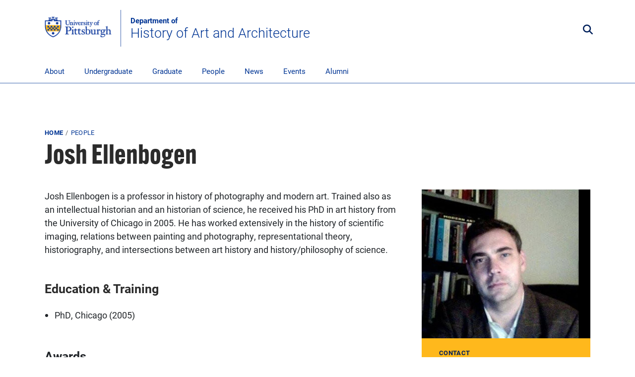

--- FILE ---
content_type: text/html; charset=UTF-8
request_url: https://www.haa.pitt.edu/people/josh-ellenbogen
body_size: 11749
content:


<!-- THEME DEBUG -->
<!-- THEME HOOK: 'html' -->
<!-- FILE NAME SUGGESTIONS:
   ▪️ html--node--615.html.twig
   ▪️ html--node--%.html.twig
   ▪️ html--node.html.twig
   ✅ html.html.twig
-->
<!-- BEGIN OUTPUT from 'themes/custom/pitt_25/templates/inc/html.html.twig' -->

<!DOCTYPE html>
<html lang="en" dir="ltr" class="h-100">
  <head>
    <meta charset="utf-8" />
<link rel="canonical" href="https://www.haa.pitt.edu/people/josh-ellenbogen" />
<meta name="Generator" content="Drupal 10 (https://www.drupal.org)" />
<meta name="MobileOptimized" content="width" />
<meta name="HandheldFriendly" content="true" />
<meta name="viewport" content="width=device-width, initial-scale=1.0" />
<link rel="icon" href="/themes/custom/pitt_25_custom/favicon.ico" type="image/vnd.microsoft.icon" />

    <title>Josh Ellenbogen | Department of History of Art and Architecture</title>
    <link rel="stylesheet" media="all" href="/modules/custom/miniorange_saml/css/miniorange_saml.module.css?t11cwm" />
<link rel="stylesheet" media="all" href="/core/themes/stable9/css/core/components/progress.module.css?t11cwm" />
<link rel="stylesheet" media="all" href="/core/themes/stable9/css/core/components/ajax-progress.module.css?t11cwm" />
<link rel="stylesheet" media="all" href="/core/themes/stable9/css/system/components/align.module.css?t11cwm" />
<link rel="stylesheet" media="all" href="/core/themes/stable9/css/system/components/fieldgroup.module.css?t11cwm" />
<link rel="stylesheet" media="all" href="/core/themes/stable9/css/system/components/container-inline.module.css?t11cwm" />
<link rel="stylesheet" media="all" href="/core/themes/stable9/css/system/components/clearfix.module.css?t11cwm" />
<link rel="stylesheet" media="all" href="/core/themes/stable9/css/system/components/details.module.css?t11cwm" />
<link rel="stylesheet" media="all" href="/core/themes/stable9/css/system/components/hidden.module.css?t11cwm" />
<link rel="stylesheet" media="all" href="/core/themes/stable9/css/system/components/item-list.module.css?t11cwm" />
<link rel="stylesheet" media="all" href="/core/themes/stable9/css/system/components/js.module.css?t11cwm" />
<link rel="stylesheet" media="all" href="/core/themes/stable9/css/system/components/nowrap.module.css?t11cwm" />
<link rel="stylesheet" media="all" href="/core/themes/stable9/css/system/components/position-container.module.css?t11cwm" />
<link rel="stylesheet" media="all" href="/core/themes/stable9/css/system/components/reset-appearance.module.css?t11cwm" />
<link rel="stylesheet" media="all" href="/core/themes/stable9/css/system/components/resize.module.css?t11cwm" />
<link rel="stylesheet" media="all" href="/core/themes/stable9/css/system/components/system-status-counter.css?t11cwm" />
<link rel="stylesheet" media="all" href="/core/themes/stable9/css/system/components/system-status-report-counters.css?t11cwm" />
<link rel="stylesheet" media="all" href="/core/themes/stable9/css/system/components/system-status-report-general-info.css?t11cwm" />
<link rel="stylesheet" media="all" href="/core/themes/stable9/css/system/components/tablesort.module.css?t11cwm" />
<link rel="stylesheet" media="all" href="/core/themes/stable9/css/views/views.module.css?t11cwm" />
<link rel="stylesheet" media="all" href="/modules/contrib/ckeditor_accordion/css/accordion.frontend.css?t11cwm" />
<link rel="stylesheet" media="all" href="/themes/custom/assets/fontawesome/css/all.min.css" />
<link rel="stylesheet" media="all" href="https://use.fontawesome.com/releases/v5.13.1/js/v4-shims.js" />
<link rel="stylesheet" media="all" href="/core/themes/stable9/css/core/assets/vendor/normalize-css/normalize.css?t11cwm" />
<link rel="stylesheet" media="all" href="/themes/contrib/bootstrap5/css/components/action-links.css?t11cwm" />
<link rel="stylesheet" media="all" href="/themes/contrib/bootstrap5/css/components/breadcrumb.css?t11cwm" />
<link rel="stylesheet" media="all" href="/themes/contrib/bootstrap5/css/components/container-inline.css?t11cwm" />
<link rel="stylesheet" media="all" href="/themes/contrib/bootstrap5/css/components/details.css?t11cwm" />
<link rel="stylesheet" media="all" href="/themes/contrib/bootstrap5/css/components/exposed-filters.css?t11cwm" />
<link rel="stylesheet" media="all" href="/themes/contrib/bootstrap5/css/components/field.css?t11cwm" />
<link rel="stylesheet" media="all" href="/themes/contrib/bootstrap5/css/components/form.css?t11cwm" />
<link rel="stylesheet" media="all" href="/themes/contrib/bootstrap5/css/components/icons.css?t11cwm" />
<link rel="stylesheet" media="all" href="/themes/contrib/bootstrap5/css/components/inline-form.css?t11cwm" />
<link rel="stylesheet" media="all" href="/themes/contrib/bootstrap5/css/components/item-list.css?t11cwm" />
<link rel="stylesheet" media="all" href="/themes/contrib/bootstrap5/css/components/links.css?t11cwm" />
<link rel="stylesheet" media="all" href="/themes/contrib/bootstrap5/css/components/menu.css?t11cwm" />
<link rel="stylesheet" media="all" href="/themes/contrib/bootstrap5/css/components/more-link.css?t11cwm" />
<link rel="stylesheet" media="all" href="/themes/contrib/bootstrap5/css/components/pager.css?t11cwm" />
<link rel="stylesheet" media="all" href="/themes/contrib/bootstrap5/css/components/tabledrag.css?t11cwm" />
<link rel="stylesheet" media="all" href="/themes/contrib/bootstrap5/css/components/tableselect.css?t11cwm" />
<link rel="stylesheet" media="all" href="/themes/contrib/bootstrap5/css/components/tablesort.css?t11cwm" />
<link rel="stylesheet" media="all" href="/themes/contrib/bootstrap5/css/components/textarea.css?t11cwm" />
<link rel="stylesheet" media="all" href="/themes/contrib/bootstrap5/css/components/ui-dialog.css?t11cwm" />
<link rel="stylesheet" media="all" href="/themes/contrib/bootstrap5/css/components/messages.css?t11cwm" />
<link rel="stylesheet" media="all" href="/themes/contrib/bootstrap5/css/components/node.css?t11cwm" />
<link rel="stylesheet" media="all" href="/themes/contrib/bootstrap5/css/components/progress.css?t11cwm" />
<link rel="stylesheet" media="all" href="https://catalog.upp.pitt.edu/widget-api/widget-api.min.css" />
<link rel="stylesheet" media="all" href="/themes/custom/pitt_25/fonts/cooper/cooper.css?t11cwm" />
<link rel="stylesheet" media="all" href="/themes/custom/pitt_25/css/light_bg.css?t11cwm" />
<link rel="stylesheet" media="all" href="/themes/contrib/bootstrap5/css/style.css?t11cwm" />
<link rel="stylesheet" media="all" href="/themes/contrib/bootstrap5/dist/icons/1.11.0/font/bootstrap-icons.css?t11cwm" />
<link rel="stylesheet" media="all" href="/themes/custom/pitt_25/css/style.css?t11cwm" />
<link rel="stylesheet" media="all" href="/themes/custom/pitt_25/css/custom.css?t11cwm" />
<link rel="stylesheet" media="all" href="/themes/custom/pitt_25_custom/../pitt_25/css/style.css?t11cwm" />

    <script type="application/json" data-drupal-selector="drupal-settings-json">{"path":{"baseUrl":"\/","pathPrefix":"","currentPath":"node\/615","currentPathIsAdmin":false,"isFront":false,"currentLanguage":"en"},"pluralDelimiter":"\u0003","suppressDeprecationErrors":true,"gtag":{"tagId":"G-G9F68X62BG","consentMode":false,"otherIds":[],"events":[],"additionalConfigInfo":[]},"ajaxPageState":{"libraries":"[base64]","theme":"pitt_25_custom","theme_token":null},"ajaxTrustedUrl":{"\/search\/node":true},"ckeditorAccordion":{"accordionStyle":{"collapseAll":1,"keepRowsOpen":0,"animateAccordionOpenAndClose":1,"openTabsWithHash":1,"allowHtmlInTitles":0}},"user":{"uid":0,"permissionsHash":"dd16060a52dcbfc1c9ad974b6bb14c6ef09f232c3baf4dafbec57c82482d1884"}}</script>
<script src="/core/misc/drupalSettingsLoader.js?v=10.4.8"></script>
<script src="/modules/contrib/google_tag/js/gtag.js?t11cwm"></script>

  </head>

                
      <body class="path-node page-node-type-person   d-flex flex-column body_light">
      

        <a href="#main-content" class="visually-hidden focusable skip-link">
      Skip to main content
    </a>
    
    

<!-- THEME DEBUG -->
<!-- THEME HOOK: 'off_canvas_page_wrapper' -->
<!-- BEGIN OUTPUT from 'themes/custom/pitt_25/templates/content/off-canvas-page-wrapper.html.twig' -->
  <div class="dialog-off-canvas-main-canvas flex-column h-100" data-off-canvas-main-canvas>
    

<!-- THEME DEBUG -->
<!-- THEME HOOK: 'page' -->
<!-- FILE NAME SUGGESTIONS:
   ▪️ page--node--615.html.twig
   ▪️ page--node--%.html.twig
   ▪️ page--node.html.twig
   ✅ page.html.twig
-->
<!-- BEGIN OUTPUT from 'themes/custom/pitt_25/templates/page/page.html.twig' -->
	



  

<!-- THEME DEBUG -->
<!-- THEME HOOK: 'region' -->
<!-- FILE NAME SUGGESTIONS:
   ▪️ region--alert.html.twig
   ✅ region.html.twig
-->
<!-- BEGIN OUTPUT from 'themes/contrib/bootstrap5/templates/layout/region.html.twig' -->

<!-- END OUTPUT from 'themes/contrib/bootstrap5/templates/layout/region.html.twig' -->




<header id="header" class="header" role="banner" aria-label="Site header">
      

  <div class="brand-wrapper brand-wrapper-full">
    <div class="container d-flex justify-content-between align-items-center">
      

<!-- THEME DEBUG -->
<!-- THEME HOOK: 'region' -->
<!-- FILE NAME SUGGESTIONS:
   ▪️ region--header.html.twig
   ✅ region.html.twig
-->
<!-- BEGIN OUTPUT from 'themes/contrib/bootstrap5/templates/layout/region.html.twig' -->
  <div class="region region-header">
    

<!-- THEME DEBUG -->
<!-- THEME HOOK: 'block' -->
<!-- FILE NAME SUGGESTIONS:
   ▪️ block--pitt-25-custom-sitetitleoneline.html.twig
   ▪️ block--block-content--2e4d6b82-831d-4461-b258-6e77c7f28bd7.html.twig
   ▪️ block--block-content--id-view--pitt-25-custom-sitetitleoneline--full.html.twig
   ▪️ block--block-content--id--pitt-25-custom-sitetitleoneline.html.twig
   ▪️ block--block-content--view-type--site-branding--full.html.twig
   ✅ block--block-content--type--site-branding.html.twig
   ▪️ block--block-content--view--full.html.twig
   ▪️ block--bundle--site-branding.html.twig
   ▪️ block--block-content.html.twig
   ▪️ block.html.twig
-->
<!-- BEGIN OUTPUT from 'themes/custom/pitt_25/templates/block/block--block-content--type--site-branding.html.twig' -->


 
  <div class="navbar-brand navbar-brand-content navbar-brand-full align-items-center">
    <a href="https://www.pitt.edu" title="Pitt Home" rel="home" class="site-logo d-block">
      <img src="/themes/custom/pitt_25_custom/img/pitt_shield_blue.png" alt="University of Pittsburgh shield" class="img-fluid d-inline-block yep align-top" />
    </a>
    <a href="/" title="Home" rel="home" class="site-title site-title-full">

<!-- THEME DEBUG -->
<!-- THEME HOOK: 'field' -->
<!-- FILE NAME SUGGESTIONS:
   ▪️ field--block-content--field-unit-description--site-branding.html.twig
   ▪️ field--block-content--field-unit-description.html.twig
   ▪️ field--block-content--site-branding.html.twig
   ▪️ field--field-unit-description.html.twig
   ▪️ field--string.html.twig
   ✅ field.html.twig
-->
<!-- BEGIN OUTPUT from 'themes/custom/pitt_25/templates/fields/field.html.twig' -->
                <span class="field__item">
        Department of 
            </span>
      
<!-- END OUTPUT from 'themes/custom/pitt_25/templates/fields/field.html.twig' -->

 

<!-- THEME DEBUG -->
<!-- THEME HOOK: 'field' -->
<!-- FILE NAME SUGGESTIONS:
   ▪️ field--block-content--field-title--site-branding.html.twig
   ▪️ field--block-content--field-title.html.twig
   ▪️ field--block-content--site-branding.html.twig
   ▪️ field--field-title.html.twig
   ▪️ field--string.html.twig
   ✅ field.html.twig
-->
<!-- BEGIN OUTPUT from 'themes/custom/pitt_25/templates/fields/field.html.twig' -->
            History of Art and Architecture
      
<!-- END OUTPUT from 'themes/custom/pitt_25/templates/fields/field.html.twig' -->

</a>
  </div>


<!-- END OUTPUT from 'themes/custom/pitt_25/templates/block/block--block-content--type--site-branding.html.twig' -->


  </div>

<!-- END OUTPUT from 'themes/contrib/bootstrap5/templates/layout/region.html.twig' -->


      
      <div class="header_icons">
                          <button class="navbar-search nav_search_sep" type="button" data-bs-toggle="modal" data-bs-target="#search-content" aria-controls="block-pitt-25-searchform" aria-expanded="false" aria-label="Toggle search"></button>
          <button type="button" class="nav_content_trigger d-inline d-lg-none" data-bs-toggle="modal" data-bs-target="#nav-content"><span class="sr-only">Open Navigation</span></button>
        
              </div>  

    </div>
  </div>
  <div class="nav-wrapper nav-wrapper-full">
    <div class="container">
      <nav class="navbar navbar-expand-lg d-none d-lg-flex justify-content-between align-items-center">
        

<!-- THEME DEBUG -->
<!-- THEME HOOK: 'region' -->
<!-- FILE NAME SUGGESTIONS:
   ▪️ region--primary-menu.html.twig
   ✅ region.html.twig
-->
<!-- BEGIN OUTPUT from 'themes/contrib/bootstrap5/templates/layout/region.html.twig' -->
  <div class="region region-primary-menu">
    

<!-- THEME DEBUG -->
<!-- THEME HOOK: 'block' -->
<!-- FILE NAME SUGGESTIONS:
   ▪️ block--pitt-25-custom-menu.html.twig
   ▪️ block--menu-block--main.html.twig
   ▪️ block--menu-block.html.twig
   ✅ block--system-menu-block.html.twig
   ▪️ block.html.twig
-->
<!-- BEGIN OUTPUT from 'themes/custom/pitt_25/templates/block/block--system-menu-block.html.twig' -->
    
  <nav aria-labelledby="block-pitt-25-custom-menu-menu" id="block-pitt-25-custom-menu" class="d-none d-sm-none d-md-none d-lg-none d-xl-block block block-menu navigation menu--main">
            
  <div  class="menu_header visually-hidden menu_header" id="block-pitt-25-custom-menu-menu">pitt_25_custom</div>
  

        

<!-- THEME DEBUG -->
<!-- THEME HOOK: 'menu' -->
<!-- FILE NAME SUGGESTIONS:
   ▪️ menu--primary-menu.html.twig
   ▪️ menu--primary-menu.html.twig
   ✅ menu--main.html.twig
   ▪️ menu.html.twig
-->
<!-- BEGIN OUTPUT from 'themes/custom/pitt_25/templates/navigation/menu--main.html.twig' -->
             <ul data-block="primary_menu" class="navbar-nav mr-auto">
                            <li class="nav-item root-item"
                      >
                  <a href="/about" class="nav-item nav-link dropdown-toggle" data-drupal-link-system-path="node/611">About</a>
                      </li>
                        <li class="nav-item root-item"
                      >
                  <a href="/undergraduate" class="nav-item nav-link dropdown-toggle" data-drupal-link-system-path="node/707">Undergraduate</a>
                      </li>
                        <li class="nav-item root-item"
                      >
                  <a href="/graduate" class="nav-item nav-link dropdown-toggle" data-drupal-link-system-path="node/623">Graduate</a>
                      </li>
                        <li class="nav-item root-item"
                      >
                  <a href="/people" class="nav-item nav-link" data-drupal-link-system-path="people">People</a>
                      </li>
                        <li class="nav-item root-item"
                      >
                  <a href="/news" class="nav-item nav-link dropdown-toggle" data-drupal-link-system-path="news">News</a>
                      </li>
                        <li class="nav-item root-item"
                      >
                  <a href="/events" class="nav-item nav-link dropdown-toggle" data-drupal-link-system-path="node/885">Events</a>
                      </li>
                        <li class="nav-item root-item"
                      >
                  <a href="/alumni" class="nav-item nav-link" data-drupal-link-system-path="node/727">Alumni</a>
                      </li>
        </ul>
  


<!-- END OUTPUT from 'themes/custom/pitt_25/templates/navigation/menu--main.html.twig' -->


  </nav>

<!-- END OUTPUT from 'themes/custom/pitt_25/templates/block/block--system-menu-block.html.twig' -->


  </div>

<!-- END OUTPUT from 'themes/contrib/bootstrap5/templates/layout/region.html.twig' -->


      </nav>
    </div>
  </div>



  </header>

                          <main class="node_main main">
              <div class="container">

              

<!-- THEME DEBUG -->
<!-- THEME HOOK: 'region' -->
<!-- FILE NAME SUGGESTIONS:
   ▪️ region--breadcrumb.html.twig
   ✅ region.html.twig
-->
<!-- BEGIN OUTPUT from 'themes/contrib/bootstrap5/templates/layout/region.html.twig' -->
  <div class="region region-breadcrumb">
    

<!-- THEME DEBUG -->
<!-- THEME HOOK: 'block' -->
<!-- FILE NAME SUGGESTIONS:
   ▪️ block--pitt-25-custom-breadcrumbs.html.twig
   ▪️ block--system-breadcrumb-block.html.twig
   ▪️ block--system.html.twig
   ✅ block.html.twig
-->
<!-- BEGIN OUTPUT from 'themes/custom/pitt_25/templates/block/block.html.twig' -->
<div id="block-pitt-25-custom-breadcrumbs" class="block block-system block-system-breadcrumb-block">
  
    
      <div class="content">
      

<!-- THEME DEBUG -->
<!-- THEME HOOK: 'breadcrumb' -->
<!-- BEGIN OUTPUT from 'themes/contrib/bootstrap5/templates/navigation/breadcrumb.html.twig' -->
  <nav aria-label="breadcrumb">
    <h2 id="system-breadcrumb" class="visually-hidden">Breadcrumb</h2>
    <ol class="breadcrumb">
          <li class="breadcrumb-item">
                  <a href="/">Home</a>
              </li>
          <li class="breadcrumb-item">
                  <a href="/people">People</a>
              </li>
        </ol>
  </nav>

<!-- END OUTPUT from 'themes/contrib/bootstrap5/templates/navigation/breadcrumb.html.twig' -->


    </div>
  </div>


<!-- END OUTPUT from 'themes/custom/pitt_25/templates/block/block.html.twig' -->


  </div>

<!-- END OUTPUT from 'themes/contrib/bootstrap5/templates/layout/region.html.twig' -->


              

<!-- THEME DEBUG -->
<!-- THEME HOOK: 'region' -->
<!-- FILE NAME SUGGESTIONS:
   ▪️ region--title.html.twig
   ✅ region.html.twig
-->
<!-- BEGIN OUTPUT from 'themes/contrib/bootstrap5/templates/layout/region.html.twig' -->
  <div class="region region-title">
    

<!-- THEME DEBUG -->
<!-- THEME HOOK: 'block' -->
<!-- FILE NAME SUGGESTIONS:
   ▪️ block--pitt-25-custom-page-title.html.twig
   ▪️ block--page-title-block.html.twig
   ▪️ block--core.html.twig
   ✅ block.html.twig
-->
<!-- BEGIN OUTPUT from 'themes/custom/pitt_25/templates/block/block.html.twig' -->
<div id="block-pitt-25-custom-page-title" class="block block-core block-page-title-block">
  
    
      <div class="content">
      

<!-- THEME DEBUG -->
<!-- THEME HOOK: 'page_title' -->
<!-- BEGIN OUTPUT from 'themes/custom/pitt_25/templates/content/page-title.html.twig' -->

  <h1 class="page-title">

<!-- THEME DEBUG -->
<!-- THEME HOOK: 'field' -->
<!-- FILE NAME SUGGESTIONS:
   ▪️ field--node--title--person.html.twig
   ✅ field--node--title.html.twig
   ▪️ field--node--person.html.twig
   ▪️ field--title.html.twig
   ▪️ field--string.html.twig
   ▪️ field.html.twig
-->
<!-- BEGIN OUTPUT from 'themes/contrib/bootstrap5/templates/field/field--node--title.html.twig' -->
<span class="field field--name-title field--type-string field--label-hidden">Josh Ellenbogen</span>

<!-- END OUTPUT from 'themes/contrib/bootstrap5/templates/field/field--node--title.html.twig' -->

</h1>


<!-- END OUTPUT from 'themes/custom/pitt_25/templates/content/page-title.html.twig' -->


    </div>
  </div>


<!-- END OUTPUT from 'themes/custom/pitt_25/templates/block/block.html.twig' -->


  </div>

<!-- END OUTPUT from 'themes/contrib/bootstrap5/templates/layout/region.html.twig' -->


        <a id="main-content" tabindex="-1"></a>
    
     
  


        
    
    <div class="row gx-5">
      <div class="order-1 order-lg-2 col-12 col-lg-8">
        

<!-- THEME DEBUG -->
<!-- THEME HOOK: 'region' -->
<!-- FILE NAME SUGGESTIONS:
   ▪️ region--content.html.twig
   ✅ region.html.twig
-->
<!-- BEGIN OUTPUT from 'themes/contrib/bootstrap5/templates/layout/region.html.twig' -->
  <div class="region region-content">
    <div data-drupal-messages-fallback class="hidden"></div>

<!-- THEME DEBUG -->
<!-- THEME HOOK: 'block' -->
<!-- FILE NAME SUGGESTIONS:
   ▪️ block--pitt-25-custom-content.html.twig
   ▪️ block--system-main-block.html.twig
   ▪️ block--system.html.twig
   ✅ block.html.twig
-->
<!-- BEGIN OUTPUT from 'themes/custom/pitt_25/templates/block/block.html.twig' -->
<div id="block-pitt-25-custom-content" class="block block-system block-system-main-block">
  
    
      <div class="content">
      

<!-- THEME DEBUG -->
<!-- THEME HOOK: 'node' -->
<!-- FILE NAME SUGGESTIONS:
   ▪️ node--615--full.html.twig
   ▪️ node--615.html.twig
   ▪️ node--person--full.html.twig
   ▪️ node--person.html.twig
   ▪️ node--full.html.twig
   ✅ node.html.twig
-->
<!-- BEGIN OUTPUT from 'themes/contrib/bootstrap5/templates/content/node.html.twig' -->

<article class="node node--type-person node--promoted node--view-mode-full">

  
    

  
  <div class="node__content">
    

<!-- THEME DEBUG -->
<!-- THEME HOOK: 'field' -->
<!-- FILE NAME SUGGESTIONS:
   ▪️ field--node--field-bio--person.html.twig
   ▪️ field--node--field-bio.html.twig
   ▪️ field--node--person.html.twig
   ▪️ field--field-bio.html.twig
   ✅ field--text-long.html.twig
   ▪️ field.html.twig
-->
<!-- BEGIN OUTPUT from 'themes/contrib/bootstrap5/templates/field/field--text-long.html.twig' -->
    <div class="clearfix text-formatted field field--name-field-bio field--type-text-long field--label-hidden field__items">
                <div class="field__item">
        <p>Josh Ellenbogen is a professor in history of photography and modern art. Trained also as an intellectual historian and an historian of science, he received his PhD in art history from the University of Chicago in 2005. He has worked extensively in the history of scientific imaging, relations between painting and photography, representational theory, historiography, and intersections between art history and history/philosophy of science.</p>
            </div>
          </div>

<!-- END OUTPUT from 'themes/contrib/bootstrap5/templates/field/field--text-long.html.twig' -->



<!-- THEME DEBUG -->
<!-- THEME HOOK: 'field' -->
<!-- FILE NAME SUGGESTIONS:
   ▪️ field--node--field-degrees-education--person.html.twig
   ▪️ field--node--field-degrees-education.html.twig
   ▪️ field--node--person.html.twig
   ▪️ field--field-degrees-education.html.twig
   ▪️ field--string.html.twig
   ✅ field.html.twig
-->
<!-- BEGIN OUTPUT from 'themes/custom/pitt_25/templates/fields/field.html.twig' -->
    <ul class="field field--name-field-degrees-education field--type-string field--label-above field__items">
      <h3 class="field__label">Education &amp; Training</h3>
                <li class="field__item">
        PhD, Chicago (2005)
            </li>
          </ul>

<!-- END OUTPUT from 'themes/custom/pitt_25/templates/fields/field.html.twig' -->



<!-- THEME DEBUG -->
<!-- THEME HOOK: 'field' -->
<!-- FILE NAME SUGGESTIONS:
   ▪️ field--node--field-awards--person.html.twig
   ▪️ field--node--field-awards.html.twig
   ▪️ field--node--person.html.twig
   ▪️ field--field-awards.html.twig
   ▪️ field--string.html.twig
   ✅ field.html.twig
-->
<!-- BEGIN OUTPUT from 'themes/custom/pitt_25/templates/fields/field.html.twig' -->
    <ul class="field field--name-field-awards field--type-string field--label-above field__items">
      <div class="field__label">Awards</div>
                <li class="field__item">
        Franklin Research Grant, American Philosophical Society
            </li>
                  <li class="field__item">
        Gould Post-Doctoral Fellow, Princeton University
            </li>
                  <li class="field__item">
        Georges Lurcy Educational Trust, Doctoral Fellow
            </li>
                  <li class="field__item">
        Harold Jones and Frances Murray fellowship, Center for Creative Photography
            </li>
                  <li class="field__item">
        Max Planck Institute for the History of Science, Berlin, Doctoral Fellow
            </li>
                  <li class="field__item">
        Minor White Research Grant, Princeton University
            </li>
          </ul>

<!-- END OUTPUT from 'themes/custom/pitt_25/templates/fields/field.html.twig' -->



<!-- THEME DEBUG -->
<!-- THEME HOOK: 'field' -->
<!-- FILE NAME SUGGESTIONS:
   ▪️ field--node--field-publications--person.html.twig
   ▪️ field--node--field-publications.html.twig
   ▪️ field--node--person.html.twig
   ▪️ field--field-publications.html.twig
   ✅ field--text-long.html.twig
   ▪️ field.html.twig
-->
<!-- BEGIN OUTPUT from 'themes/contrib/bootstrap5/templates/field/field--text-long.html.twig' -->
    <div class="clearfix text-formatted field field--name-field-publications field--type-text-long field--label-above field__items">
      <div class="field__label">Recent Publications</div>
                <div class="field__item">
        <p><strong>Book-Length Studies</strong></p><p>Reasoned and Unreasoned Images: The Photography of Bertillon, Galton, Marey&nbsp;(Pennsylvania State University Press, 2012).</p><p>Idol Anxiety, co-edited anthology of essays on idolatry (Stanford University Press, 2011).</p><p><strong>Articles and Essays</strong></p><p>"Authority, Objectivity, Evidence: Scientific Photography in Victorian Britain,"&nbsp;Studies in the History and Philosophy of Science&nbsp;39 (Spring, 2008).</p><p>"Camera and Mind,"&nbsp;Representations&nbsp;101 (Winter, 2008).</p><p>"Educated Eyes and Impressed Images,"&nbsp;Art History&nbsp;33 (June, 2010).</p><p>"The Eye of the Sun and the Eye of God,"&nbsp;Visual Resources&nbsp;(June, 2010).</p><p>“Forms of Equivalence: Bertillonnage and the History of Information Retrieval,”&nbsp;Technology and Culture&nbsp;(January, 2020).</p><p>"Inhuman Sight," essay in&nbsp;One/Many&nbsp;exh. cat. (University of Chicago Press, 2006).</p><p>“Identification of a Photograph with a Person At Liberty,” essay in&nbsp;Mirror with a Memory&nbsp;exh. cat. (Carnegie Museum of Art, 2020).</p><p>“Joe Sacco’s Great War,”&nbsp;Critical Inquiry&nbsp;(Spring, 2015).</p><p>“New Media,”&nbsp;Art Bulletin&nbsp;(March, 2014).</p><p>"On Photographic Elegy," in Karen Weisman, ed.&nbsp;Oxford Book of the Elegy&nbsp;(Oxford University Press, 2010).</p><p>"Sontag Reconsidered,"&nbsp;Azure&nbsp;23 (Winter, 2006).</p><p>“Visual Literacy and 1960s Photography,”&nbsp;Critical Inquiry&nbsp;(Spring, 2021).</p>
            </div>
          </div>

<!-- END OUTPUT from 'themes/contrib/bootstrap5/templates/field/field--text-long.html.twig' -->



<!-- THEME DEBUG -->
<!-- THEME HOOK: 'links__node' -->
<!-- FILE NAME SUGGESTIONS:
   ✅ links--node.html.twig
   ✅ links--node.html.twig
   ▪️ links.html.twig
-->
<!-- BEGIN OUTPUT from 'themes/contrib/bootstrap5/templates/content/links--node.html.twig' -->

<!-- END OUTPUT from 'themes/contrib/bootstrap5/templates/content/links--node.html.twig' -->


  </div>

</article>

<!-- END OUTPUT from 'themes/contrib/bootstrap5/templates/content/node.html.twig' -->


    </div>
  </div>


<!-- END OUTPUT from 'themes/custom/pitt_25/templates/block/block.html.twig' -->


  </div>

<!-- END OUTPUT from 'themes/contrib/bootstrap5/templates/layout/region.html.twig' -->


              </div>
              <div class="order-3 col-12 col-lg-4 sidebar_main">
                                

<!-- THEME DEBUG -->
<!-- THEME HOOK: 'region' -->
<!-- FILE NAME SUGGESTIONS:
   ▪️ region--sidebar-second.html.twig
   ✅ region.html.twig
-->
<!-- BEGIN OUTPUT from 'themes/contrib/bootstrap5/templates/layout/region.html.twig' -->
  <div class="region region-sidebar-second">
    

<!-- THEME DEBUG -->
<!-- THEME HOOK: 'block' -->
<!-- FILE NAME SUGGESTIONS:
   ▪️ block--pitt-25-custom-views-block--people-contact.html.twig
   ▪️ block--views-block--people-contact.html.twig
   ▪️ block--views-block.html.twig
   ▪️ block--views.html.twig
   ✅ block.html.twig
-->
<!-- BEGIN OUTPUT from 'themes/custom/pitt_25/templates/block/block.html.twig' -->
<div class="views-element-container block block-views block-views-blockpeople-contact" id="block-pitt-25-custom-views-block-people-contact">
  
    
      <div class="content">
      

<!-- THEME DEBUG -->
<!-- THEME HOOK: 'container' -->
<!-- BEGIN OUTPUT from 'themes/contrib/bootstrap5/templates/form/container.html.twig' -->
<div data-block="sidebar_second">

<!-- THEME DEBUG -->
<!-- THEME HOOK: 'views_view' -->
<!-- BEGIN OUTPUT from 'themes/custom/pitt_25/templates/views/views-view.html.twig' -->
<div class="view view-people view-id-people view-display-id-contact js-view-dom-id-6d2d3c6209418e8989744e4539e6bc30a209ed30ece28ed7d677c36af70ea828">
  
    
      
      <div class="view-content row">
      

<!-- THEME DEBUG -->
<!-- THEME HOOK: 'views_view_unformatted' -->
<!-- BEGIN OUTPUT from 'themes/custom/pitt_25/templates/views/views-view-unformatted.html.twig' -->
    <div class="views-row">
    

<!-- THEME DEBUG -->
<!-- THEME HOOK: 'views_view_fields' -->
<!-- BEGIN OUTPUT from 'core/themes/stable9/templates/views/views-view-fields.html.twig' -->
<div class="views-field views-field-field-person-img"><div class="field-content">

<!-- THEME DEBUG -->
<!-- THEME HOOK: 'views_view_field' -->
<!-- BEGIN OUTPUT from 'core/themes/stable9/templates/views/views-view-field.html.twig' -->


<!-- THEME DEBUG -->
<!-- THEME HOOK: 'image_formatter' -->
<!-- BEGIN OUTPUT from 'themes/contrib/bootstrap5/templates/field/image-formatter.html.twig' -->
  

<!-- THEME DEBUG -->
<!-- THEME HOOK: 'image_style' -->
<!-- BEGIN OUTPUT from 'themes/contrib/bootstrap5/templates/field/image-style.html.twig' -->


<!-- THEME DEBUG -->
<!-- THEME HOOK: 'image' -->
<!-- BEGIN OUTPUT from 'themes/contrib/bootstrap5/templates/field/image.html.twig' -->
<img loading="lazy" src="/sites/default/files/styles/person_image/public/person-img/ellenbogen.jpg?h=7c61739c&amp;itok=XvAsAFzI" width="680" height="600" alt="Josh Ellenbogen" class="img-fluid image-style-person-image" />

<!-- END OUTPUT from 'themes/contrib/bootstrap5/templates/field/image.html.twig' -->



<!-- END OUTPUT from 'themes/contrib/bootstrap5/templates/field/image-style.html.twig' -->



<!-- END OUTPUT from 'themes/contrib/bootstrap5/templates/field/image-formatter.html.twig' -->


<!-- END OUTPUT from 'core/themes/stable9/templates/views/views-view-field.html.twig' -->

</div></div><div class="views-field views-field-title"><span class="field-content">

<!-- THEME DEBUG -->
<!-- THEME HOOK: 'views_view_field' -->
<!-- BEGIN OUTPUT from 'core/themes/stable9/templates/views/views-view-field.html.twig' -->
<span>Contact</span>

Josh Ellenbogen
<!-- END OUTPUT from 'core/themes/stable9/templates/views/views-view-field.html.twig' -->

</span></div><div class="views-field views-field-field-campus-address"><div class="field-content">

<!-- THEME DEBUG -->
<!-- THEME HOOK: 'views_view_field' -->
<!-- BEGIN OUTPUT from 'core/themes/stable9/templates/views/views-view-field.html.twig' -->
<p>211 Frick Fine Arts</p>
<!-- END OUTPUT from 'core/themes/stable9/templates/views/views-view-field.html.twig' -->

</div></div><div class="views-field views-field-field-email"><div class="field-content">

<!-- THEME DEBUG -->
<!-- THEME HOOK: 'views_view_field' -->
<!-- BEGIN OUTPUT from 'core/themes/stable9/templates/views/views-view-field.html.twig' -->
<a href="mailto:jme23@pitt.edu">jme23@pitt.edu</a>
<!-- END OUTPUT from 'core/themes/stable9/templates/views/views-view-field.html.twig' -->

</div></div><div class="views-field views-field-field-website"><div class="field-content">

<!-- THEME DEBUG -->
<!-- THEME HOOK: 'views_view_field' -->
<!-- BEGIN OUTPUT from 'core/themes/stable9/templates/views/views-view-field.html.twig' -->

<!-- END OUTPUT from 'core/themes/stable9/templates/views/views-view-field.html.twig' -->

</div></div><div class="views-field views-field-field-phone"><div class="field-content">

<!-- THEME DEBUG -->
<!-- THEME HOOK: 'views_view_field' -->
<!-- BEGIN OUTPUT from 'core/themes/stable9/templates/views/views-view-field.html.twig' -->

<!-- END OUTPUT from 'core/themes/stable9/templates/views/views-view-field.html.twig' -->

</div></div><div class="views-field views-field-field-fax"><div class="field-content">

<!-- THEME DEBUG -->
<!-- THEME HOOK: 'views_view_field' -->
<!-- BEGIN OUTPUT from 'core/themes/stable9/templates/views/views-view-field.html.twig' -->

<!-- END OUTPUT from 'core/themes/stable9/templates/views/views-view-field.html.twig' -->

</div></div><div class="views-field views-field-field-cv"><div class="field-content">

<!-- THEME DEBUG -->
<!-- THEME HOOK: 'views_view_field' -->
<!-- BEGIN OUTPUT from 'core/themes/stable9/templates/views/views-view-field.html.twig' -->

<!-- END OUTPUT from 'core/themes/stable9/templates/views/views-view-field.html.twig' -->

</div></div>
<!-- END OUTPUT from 'core/themes/stable9/templates/views/views-view-fields.html.twig' -->


  </div>

<!-- END OUTPUT from 'themes/custom/pitt_25/templates/views/views-view-unformatted.html.twig' -->


    </div>
  
          </div>

<!-- END OUTPUT from 'themes/custom/pitt_25/templates/views/views-view.html.twig' -->

</div>

<!-- END OUTPUT from 'themes/contrib/bootstrap5/templates/form/container.html.twig' -->


    </div>
  </div>


<!-- END OUTPUT from 'themes/custom/pitt_25/templates/block/block.html.twig' -->


  </div>

<!-- END OUTPUT from 'themes/contrib/bootstrap5/templates/layout/region.html.twig' -->


                    
        </div>
          </div>
  </div>

</main>

<footer>
      <div id="footer">
      <div class="site-footer__top clearfix align-items-center container">
      <div class="site-footer__branding clearfix">
        

<!-- THEME DEBUG -->
<!-- THEME HOOK: 'region' -->
<!-- FILE NAME SUGGESTIONS:
   ▪️ region--footer-branding.html.twig
   ✅ region.html.twig
-->
<!-- BEGIN OUTPUT from 'themes/contrib/bootstrap5/templates/layout/region.html.twig' -->
  <div class="region region-footer-branding">
    

<!-- THEME DEBUG -->
<!-- THEME HOOK: 'block' -->
<!-- FILE NAME SUGGESTIONS:
   ▪️ block--pitt-25-custom-sitetitle2.html.twig
   ▪️ block--block-content--0953231e-fbb6-48e2-a2ca-3c301f36b295.html.twig
   ▪️ block--block-content--id-view--pitt-25-custom-sitetitle2--full.html.twig
   ▪️ block--block-content--id--pitt-25-custom-sitetitle2.html.twig
   ▪️ block--block-content--view-type--site-branding--full.html.twig
   ✅ block--block-content--type--site-branding.html.twig
   ▪️ block--block-content--view--full.html.twig
   ▪️ block--bundle--site-branding.html.twig
   ▪️ block--block-content.html.twig
   ▪️ block.html.twig
-->
<!-- BEGIN OUTPUT from 'themes/custom/pitt_25/templates/block/block--block-content--type--site-branding.html.twig' -->


 
  <div class="navbar-brand navbar-brand-content navbar-brand-full align-items-center">
    <a href="https://www.pitt.edu" title="Pitt Home" rel="home" class="site-logo d-block">
      <img src="/themes/custom/pitt_25_custom/img/pitt_shield_blue.png" alt="University of Pittsburgh shield" class="img-fluid d-inline-block yep align-top" />
    </a>
    <a href="/" title="Home" rel="home" class="site-title site-title-full">

<!-- THEME DEBUG -->
<!-- THEME HOOK: 'field' -->
<!-- FILE NAME SUGGESTIONS:
   ▪️ field--block-content--field-unit-description--site-branding.html.twig
   ▪️ field--block-content--field-unit-description.html.twig
   ▪️ field--block-content--site-branding.html.twig
   ▪️ field--field-unit-description.html.twig
   ▪️ field--string.html.twig
   ✅ field.html.twig
-->
<!-- BEGIN OUTPUT from 'themes/custom/pitt_25/templates/fields/field.html.twig' -->
                <span class="field__item">
        Department of 
            </span>
      
<!-- END OUTPUT from 'themes/custom/pitt_25/templates/fields/field.html.twig' -->

 

<!-- THEME DEBUG -->
<!-- THEME HOOK: 'field' -->
<!-- FILE NAME SUGGESTIONS:
   ▪️ field--block-content--field-title--site-branding.html.twig
   ▪️ field--block-content--field-title.html.twig
   ▪️ field--block-content--site-branding.html.twig
   ▪️ field--field-title.html.twig
   ▪️ field--string.html.twig
   ✅ field.html.twig
-->
<!-- BEGIN OUTPUT from 'themes/custom/pitt_25/templates/fields/field.html.twig' -->
            History of Art and Architecture
      
<!-- END OUTPUT from 'themes/custom/pitt_25/templates/fields/field.html.twig' -->

</a>
  </div>


<!-- END OUTPUT from 'themes/custom/pitt_25/templates/block/block--block-content--type--site-branding.html.twig' -->


  </div>

<!-- END OUTPUT from 'themes/contrib/bootstrap5/templates/layout/region.html.twig' -->


      </div>
        
    </div>
        <div class="container">
      <div class="site-footer__bottom clearfix">
        <div class="site-footer__left">
          

<!-- THEME DEBUG -->
<!-- THEME HOOK: 'region' -->
<!-- FILE NAME SUGGESTIONS:
   ▪️ region--footer-second.html.twig
   ✅ region.html.twig
-->
<!-- BEGIN OUTPUT from 'themes/contrib/bootstrap5/templates/layout/region.html.twig' -->
  <div class="region region-footer-second">
    

<!-- THEME DEBUG -->
<!-- THEME HOOK: 'block' -->
<!-- FILE NAME SUGGESTIONS:
   ▪️ block--pitt-25-custom-menu4.html.twig
   ▪️ block--menu-block--main.html.twig
   ▪️ block--menu-block.html.twig
   ✅ block--system-menu-block.html.twig
   ▪️ block.html.twig
-->
<!-- BEGIN OUTPUT from 'themes/custom/pitt_25/templates/block/block--system-menu-block.html.twig' -->
    
  <nav aria-labelledby="block-pitt-25-custom-menu4-menu" id="block-pitt-25-custom-menu4" class="block block-menu navigation menu--main">
            
  <div  class="menu_header visually-hidden menu_header" id="block-pitt-25-custom-menu4-menu">Main Navigation</div>
  

        

<!-- THEME DEBUG -->
<!-- THEME HOOK: 'menu' -->
<!-- FILE NAME SUGGESTIONS:
   ▪️ menu--footer-second.html.twig
   ▪️ menu--footer-second.html.twig
   ✅ menu--main.html.twig
   ▪️ menu.html.twig
-->
<!-- BEGIN OUTPUT from 'themes/custom/pitt_25/templates/navigation/menu--main.html.twig' -->
             <ul data-block="footer_second" class="navbar-nav mr-auto">
                            <li class="nav-item root-item"
                      >
                  <a href="/about" class="nav-item nav-link dropdown-toggle" data-drupal-link-system-path="node/611">About</a>
                      </li>
                        <li class="nav-item root-item"
                      >
                  <a href="/undergraduate" class="nav-item nav-link dropdown-toggle" data-drupal-link-system-path="node/707">Undergraduate</a>
                      </li>
                        <li class="nav-item root-item"
                      >
                  <a href="/graduate" class="nav-item nav-link dropdown-toggle" data-drupal-link-system-path="node/623">Graduate</a>
                      </li>
                        <li class="nav-item root-item"
                      >
                  <a href="/people" class="nav-item nav-link" data-drupal-link-system-path="people">People</a>
                      </li>
                        <li class="nav-item root-item"
                      >
                  <a href="/news" class="nav-item nav-link dropdown-toggle" data-drupal-link-system-path="news">News</a>
                      </li>
                        <li class="nav-item root-item"
                      >
                  <a href="/events" class="nav-item nav-link dropdown-toggle" data-drupal-link-system-path="node/885">Events</a>
                      </li>
                        <li class="nav-item root-item"
                      >
                  <a href="/alumni" class="nav-item nav-link" data-drupal-link-system-path="node/727">Alumni</a>
                      </li>
        </ul>
  


<!-- END OUTPUT from 'themes/custom/pitt_25/templates/navigation/menu--main.html.twig' -->


  </nav>

<!-- END OUTPUT from 'themes/custom/pitt_25/templates/block/block--system-menu-block.html.twig' -->


  </div>

<!-- END OUTPUT from 'themes/contrib/bootstrap5/templates/layout/region.html.twig' -->


        </div>
        <div class="site-footer__right">
          

<!-- THEME DEBUG -->
<!-- THEME HOOK: 'region' -->
<!-- FILE NAME SUGGESTIONS:
   ▪️ region--footer-third.html.twig
   ✅ region.html.twig
-->
<!-- BEGIN OUTPUT from 'themes/contrib/bootstrap5/templates/layout/region.html.twig' -->
  <div class="region region-footer-third">
    

<!-- THEME DEBUG -->
<!-- THEME HOOK: 'block' -->
<!-- FILE NAME SUGGESTIONS:
   ▪️ block--pitt-25-custom-resources.html.twig
   ▪️ block--menu-block--main.html.twig
   ▪️ block--menu-block--footer-2.html.twig
   ▪️ block--menu-block.html.twig
   ✅ block--system-menu-block.html.twig
   ▪️ block.html.twig
-->
<!-- BEGIN OUTPUT from 'themes/custom/pitt_25/templates/block/block--system-menu-block.html.twig' -->
    
  <nav aria-labelledby="block-pitt-25-custom-resources-menu" id="block-pitt-25-custom-resources" class="block block-menu navigation menu--footer-2">
      
  <div  class="menu_header" id="block-pitt-25-custom-resources-menu">Resources</div>
  

        

<!-- THEME DEBUG -->
<!-- THEME HOOK: 'menu' -->
<!-- FILE NAME SUGGESTIONS:
   ▪️ menu--footer-third.html.twig
   ▪️ menu--footer-third.html.twig
   ✅ menu--main.html.twig
   ▪️ menu--footer-2.html.twig
   ▪️ menu.html.twig
-->
<!-- BEGIN OUTPUT from 'themes/custom/pitt_25/templates/navigation/menu--main.html.twig' -->
             <ul data-block="footer_third" class="navbar-nav mr-auto">
                            <li class="nav-item root-item"
                      >
                  <a href="https://calendar.pitt.edu" class="nav-item nav-link">University Events Calendar</a>
                      </li>
                        <li class="nav-item root-item"
                      >
                  <a href="https://www.pitt.edu/pittwire" class="nav-item nav-link">Pittwire</a>
                      </li>
                        <li class="nav-item root-item"
                      >
                  <a href="https://www.academics.pitt.edu/centers-institutes" class="nav-item nav-link">Centers &amp; Institutes</a>
                      </li>
                        <li class="nav-item root-item"
                      >
                  <a href="https://www.academics.pitt.edu/" class="nav-item nav-link">Degree Finder</a>
                      </li>
                        <li class="nav-item root-item"
                      >
                  <a href="https://www.provost.pitt.edu/" class="nav-item nav-link">Office of the Provost</a>
                      </li>
                        <li class="nav-item root-item"
                      >
                  <a href="https://www.studentaffairs.pitt.edu" class="nav-item nav-link">Student Affairs</a>
                      </li>
        </ul>
  


<!-- END OUTPUT from 'themes/custom/pitt_25/templates/navigation/menu--main.html.twig' -->


  </nav>

<!-- END OUTPUT from 'themes/custom/pitt_25/templates/block/block--system-menu-block.html.twig' -->


  </div>

<!-- END OUTPUT from 'themes/contrib/bootstrap5/templates/layout/region.html.twig' -->


          

<!-- THEME DEBUG -->
<!-- THEME HOOK: 'region' -->
<!-- FILE NAME SUGGESTIONS:
   ▪️ region--footer-fourth.html.twig
   ✅ region.html.twig
-->
<!-- BEGIN OUTPUT from 'themes/contrib/bootstrap5/templates/layout/region.html.twig' -->
  <div class="region region-footer-fourth">
    

<!-- THEME DEBUG -->
<!-- THEME HOOK: 'block' -->
<!-- FILE NAME SUGGESTIONS:
   ▪️ block--pitt-25-custom-addressandcontactinfo.html.twig
   ▪️ block--block-content--63f2361f-ba6a-4ed9-b575-247d2492b1c7.html.twig
   ▪️ block--block-content--id-view--pitt-25-custom-addressandcontactinfo--full.html.twig
   ▪️ block--block-content--id--pitt-25-custom-addressandcontactinfo.html.twig
   ▪️ block--block-content--view-type--basic--full.html.twig
   ▪️ block--block-content--type--basic.html.twig
   ▪️ block--block-content--view--full.html.twig
   ▪️ block--bundle--basic.html.twig
   ▪️ block--block-content.html.twig
   ✅ block.html.twig
-->
<!-- BEGIN OUTPUT from 'themes/custom/pitt_25/templates/block/block.html.twig' -->
<div id="block-pitt-25-custom-addressandcontactinfo" class="block block-block-content block-block-content63f2361f-ba6a-4ed9-b575-247d2492b1c7 block-basic">
  
    
      <div class="content">
      

<!-- THEME DEBUG -->
<!-- THEME HOOK: 'block_content' -->
<!-- FILE NAME SUGGESTIONS:
   ▪️ block-content--138--full.html.twig
   ▪️ block-content--138.html.twig
   ▪️ block-content--basic--full.html.twig
   ▪️ block-content--basic.html.twig
   ▪️ block-content--full.html.twig
   ✅ block-content.html.twig
-->
<!-- BEGIN OUTPUT from 'modules/contrib/block_content_template/templates/block-content.html.twig' -->

<div data-block="footer_fourth" class="block-content block-content--type-basic block-content--138 block-content--view-mode-full">
  
  
  <div class="block-content__content">
    

<!-- THEME DEBUG -->
<!-- THEME HOOK: 'field' -->
<!-- FILE NAME SUGGESTIONS:
   ▪️ field--block-content--body--basic.html.twig
   ▪️ field--block-content--body.html.twig
   ▪️ field--block-content--basic.html.twig
   ▪️ field--body.html.twig
   ✅ field--text-with-summary.html.twig
   ▪️ field.html.twig
-->
<!-- BEGIN OUTPUT from 'themes/contrib/bootstrap5/templates/field/field--text-with-summary.html.twig' -->
    <div class="clearfix text-formatted field field--name-body field--type-text-with-summary field--label-hidden field__items">
                <div class="field__item">
        <p>University of Pittsburgh<br>Kenneth P. Dietrich School of Arts and Sciences<br>Department of History of Art and Architecture<br>104 Frick Fine Arts Building, Pittsburgh, PA 15213</p><p><a href="mailto:haadept@pitt.edu">haadept@pitt.edu</a></p>
            </div>
          </div>

<!-- END OUTPUT from 'themes/contrib/bootstrap5/templates/field/field--text-with-summary.html.twig' -->


  </div>
</div>

<!-- END OUTPUT from 'modules/contrib/block_content_template/templates/block-content.html.twig' -->


    </div>
  </div>


<!-- END OUTPUT from 'themes/custom/pitt_25/templates/block/block.html.twig' -->



<!-- THEME DEBUG -->
<!-- THEME HOOK: 'block' -->
<!-- FILE NAME SUGGESTIONS:
   ▪️ block--pitt-25-custom-views-block--social-media-icons-block-1.html.twig
   ▪️ block--views-block--social-media-icons-block-1.html.twig
   ▪️ block--views-block.html.twig
   ▪️ block--views.html.twig
   ✅ block.html.twig
-->
<!-- BEGIN OUTPUT from 'themes/custom/pitt_25/templates/block/block.html.twig' -->
<div class="views-element-container block block-views block-views-blocksocial-media-icons-block-1" id="block-pitt-25-custom-views-block-social-media-icons-block-1">
  
    
      <div class="content">
      

<!-- THEME DEBUG -->
<!-- THEME HOOK: 'container' -->
<!-- BEGIN OUTPUT from 'themes/contrib/bootstrap5/templates/form/container.html.twig' -->
<div data-block="footer_fourth">

<!-- THEME DEBUG -->
<!-- THEME HOOK: 'views_view' -->
<!-- BEGIN OUTPUT from 'themes/custom/pitt_25/templates/views/views-view.html.twig' -->
<div class="view view-social-media-icons view-id-social_media_icons view-display-id-block_1 js-view-dom-id-738eea4cbcd756a2f7799ed0f0899f70c4783e1f42e4549e4863f7204f2ea517">
  
    
      
      <div class="view-content row">
      

<!-- THEME DEBUG -->
<!-- THEME HOOK: 'views_view_unformatted' -->
<!-- BEGIN OUTPUT from 'themes/custom/pitt_25/templates/views/views-view-unformatted.html.twig' -->
    <div class="views-row">
    

<!-- THEME DEBUG -->
<!-- THEME HOOK: 'views_view_fields' -->
<!-- BEGIN OUTPUT from 'core/themes/stable9/templates/views/views-view-fields.html.twig' -->
<div class="views-field views-field-field-social-media-icon"><div class="field-content">

<!-- THEME DEBUG -->
<!-- THEME HOOK: 'views_view_field' -->
<!-- BEGIN OUTPUT from 'core/themes/stable9/templates/views/views-view-field.html.twig' -->
<a href="https://www.facebook.com/upitt" target="_blank" title="Find Pitt on Facebook"><span aria-label="Find Pitt on Facebook" class="fab fa-facebook-f" aria-hidden="true"></span></a>
<!-- END OUTPUT from 'core/themes/stable9/templates/views/views-view-field.html.twig' -->

</div></div>
<!-- END OUTPUT from 'core/themes/stable9/templates/views/views-view-fields.html.twig' -->


  </div>
    <div class="views-row">
    

<!-- THEME DEBUG -->
<!-- THEME HOOK: 'views_view_fields' -->
<!-- BEGIN OUTPUT from 'core/themes/stable9/templates/views/views-view-fields.html.twig' -->
<div class="views-field views-field-field-social-media-icon"><div class="field-content">

<!-- THEME DEBUG -->
<!-- THEME HOOK: 'views_view_field' -->
<!-- BEGIN OUTPUT from 'core/themes/stable9/templates/views/views-view-field.html.twig' -->
<a href="https://twitter.com/PittTweet" target="_blank" title="Pitt on Twitter"><span aria-label="Pitt on Twitter" class="fab fa-x-twitter" aria-hidden="true"></span></a>
<!-- END OUTPUT from 'core/themes/stable9/templates/views/views-view-field.html.twig' -->

</div></div>
<!-- END OUTPUT from 'core/themes/stable9/templates/views/views-view-fields.html.twig' -->


  </div>
    <div class="views-row">
    

<!-- THEME DEBUG -->
<!-- THEME HOOK: 'views_view_fields' -->
<!-- BEGIN OUTPUT from 'core/themes/stable9/templates/views/views-view-fields.html.twig' -->
<div class="views-field views-field-field-social-media-icon"><div class="field-content">

<!-- THEME DEBUG -->
<!-- THEME HOOK: 'views_view_field' -->
<!-- BEGIN OUTPUT from 'core/themes/stable9/templates/views/views-view-field.html.twig' -->
<a href="https://www.instagram.com/pittofficial/" target="_blank" title="Follow Pitt on Instagram"><span aria-label="Follow Pitt on Instagram" class="fab fa-instagram" aria-hidden="true"></span></a>
<!-- END OUTPUT from 'core/themes/stable9/templates/views/views-view-field.html.twig' -->

</div></div>
<!-- END OUTPUT from 'core/themes/stable9/templates/views/views-view-fields.html.twig' -->


  </div>
    <div class="views-row">
    

<!-- THEME DEBUG -->
<!-- THEME HOOK: 'views_view_fields' -->
<!-- BEGIN OUTPUT from 'core/themes/stable9/templates/views/views-view-fields.html.twig' -->
<div class="views-field views-field-field-social-media-icon"><div class="field-content">

<!-- THEME DEBUG -->
<!-- THEME HOOK: 'views_view_field' -->
<!-- BEGIN OUTPUT from 'core/themes/stable9/templates/views/views-view-field.html.twig' -->
<a href="https://www.youtube.com/@pittofficial" target="_blank" title="Pitt on YouTube"><span aria-label="Pitt on YouTube" class="fab fa-youtube" aria-hidden="true"></span></a>
<!-- END OUTPUT from 'core/themes/stable9/templates/views/views-view-field.html.twig' -->

</div></div>
<!-- END OUTPUT from 'core/themes/stable9/templates/views/views-view-fields.html.twig' -->


  </div>

<!-- END OUTPUT from 'themes/custom/pitt_25/templates/views/views-view-unformatted.html.twig' -->


    </div>
  
          </div>

<!-- END OUTPUT from 'themes/custom/pitt_25/templates/views/views-view.html.twig' -->

</div>

<!-- END OUTPUT from 'themes/contrib/bootstrap5/templates/form/container.html.twig' -->


    </div>
  </div>


<!-- END OUTPUT from 'themes/custom/pitt_25/templates/block/block.html.twig' -->


  </div>

<!-- END OUTPUT from 'themes/contrib/bootstrap5/templates/layout/region.html.twig' -->


        </div>
      </div>
    </div>
  </div>

   

<!-- THEME DEBUG -->
<!-- THEME HOOK: 'region' -->
<!-- FILE NAME SUGGESTIONS:
   ✅ region--nav-content.html.twig
   ▪️ region.html.twig
-->
<!-- BEGIN OUTPUT from 'themes/custom/pitt_25/templates/layout/region--nav-content.html.twig' -->
<div class="modal fade drawer_content" id="nav-content" tabindex="-1" role="dialog" aria-labelledby="nav-content" aria-hidden="true">
  <div class="modal-dialog" role="navigation">
    <div class="modal-content">
    <div>
      <button type="button" class="nav_content_close" data-bs-dismiss="modal"><span class="sr-only">Close</span></button>
    </div>
      <div class="region region-nav-content">
    

<!-- THEME DEBUG -->
<!-- THEME HOOK: 'block' -->
<!-- FILE NAME SUGGESTIONS:
   ▪️ block--pitt-25-custom-menu3.html.twig
   ▪️ block--menu-block--main.html.twig
   ▪️ block--menu-block.html.twig
   ✅ block--system-menu-block.html.twig
   ▪️ block.html.twig
-->
<!-- BEGIN OUTPUT from 'themes/custom/pitt_25/templates/block/block--system-menu-block.html.twig' -->
    
  <nav aria-labelledby="block-pitt-25-custom-menu3-menu" id="block-pitt-25-custom-menu3" class="block block-menu navigation menu--main">
      
  <div  class="menu_header" id="block-pitt-25-custom-menu3-menu">Navigation</div>
  

        

<!-- THEME DEBUG -->
<!-- THEME HOOK: 'menu' -->
<!-- FILE NAME SUGGESTIONS:
   ▪️ menu--nav-content.html.twig
   ▪️ menu--nav-content.html.twig
   ✅ menu--main.html.twig
   ▪️ menu.html.twig
-->
<!-- BEGIN OUTPUT from 'themes/custom/pitt_25/templates/navigation/menu--main.html.twig' -->
             <ul data-block="nav_content" class="navbar-nav mr-auto">
                            <li class="nav-item root-item"
                      >
                  <a href="/about" class="nav-item nav-link dropdown-toggle" data-drupal-link-system-path="node/611">About</a>
                      </li>
                        <li class="nav-item root-item"
                      >
                  <a href="/undergraduate" class="nav-item nav-link dropdown-toggle" data-drupal-link-system-path="node/707">Undergraduate</a>
                      </li>
                        <li class="nav-item root-item"
                      >
                  <a href="/graduate" class="nav-item nav-link dropdown-toggle" data-drupal-link-system-path="node/623">Graduate</a>
                      </li>
                        <li class="nav-item root-item"
                      >
                  <a href="/people" class="nav-item nav-link" data-drupal-link-system-path="people">People</a>
                      </li>
                        <li class="nav-item root-item"
                      >
                  <a href="/news" class="nav-item nav-link dropdown-toggle" data-drupal-link-system-path="news">News</a>
                      </li>
                        <li class="nav-item root-item"
                      >
                  <a href="/events" class="nav-item nav-link dropdown-toggle" data-drupal-link-system-path="node/885">Events</a>
                      </li>
                        <li class="nav-item root-item"
                      >
                  <a href="/alumni" class="nav-item nav-link" data-drupal-link-system-path="node/727">Alumni</a>
                      </li>
        </ul>
  


<!-- END OUTPUT from 'themes/custom/pitt_25/templates/navigation/menu--main.html.twig' -->


  </nav>

<!-- END OUTPUT from 'themes/custom/pitt_25/templates/block/block--system-menu-block.html.twig' -->



<!-- THEME DEBUG -->
<!-- THEME HOOK: 'block' -->
<!-- FILE NAME SUGGESTIONS:
   ▪️ block--drawernavrightcolumn-pitt-25-custom.html.twig
   ▪️ block--block-group--drawer-nav-right-column.html.twig
   ▪️ block--block-group.html.twig
   ▪️ block--blockgroup.html.twig
   ✅ block.html.twig
-->
<!-- BEGIN OUTPUT from 'themes/custom/pitt_25/templates/block/block.html.twig' -->
<div id="block-drawernavrightcolumn-pitt-25-custom" class="block block-blockgroup block-block-groupdrawer-nav-right-column">
  
    
      <div class="content">
      

<!-- THEME DEBUG -->
<!-- THEME HOOK: 'block' -->
<!-- FILE NAME SUGGESTIONS:
   ▪️ block--drawernavlinklist-pitt-25-custom.html.twig
   ▪️ block--block-content--9e7a2092-a9c7-4e02-b7af-aab05a5a201a.html.twig
   ▪️ block--block-content--id-view--drawernavlinklist-pitt-25-custom--full.html.twig
   ▪️ block--block-content--id--drawernavlinklist-pitt-25-custom.html.twig
   ▪️ block--block-content--view-type--drawer-nav-block--full.html.twig
   ▪️ block--block-content--type--drawer-nav-block.html.twig
   ▪️ block--block-content--view--full.html.twig
   ▪️ block--bundle--drawer-nav-block.html.twig
   ▪️ block--block-content.html.twig
   ✅ block.html.twig
-->
<!-- BEGIN OUTPUT from 'themes/custom/pitt_25/templates/block/block.html.twig' -->
<div id="block-drawernavlinklist-pitt-25-custom" class="block block-block-content block-block-content9e7a2092-a9c7-4e02-b7af-aab05a5a201a block-drawer_nav_block">
  
      <h2 class="block-title">Drawer Nav - Link list</h2>
    
      <div class="content">
      

<!-- THEME DEBUG -->
<!-- THEME HOOK: 'block_content' -->
<!-- FILE NAME SUGGESTIONS:
   ▪️ block-content--252--full.html.twig
   ▪️ block-content--252.html.twig
   ▪️ block-content--drawer-nav-block--full.html.twig
   ▪️ block-content--drawer-nav-block.html.twig
   ▪️ block-content--full.html.twig
   ✅ block-content.html.twig
-->
<!-- BEGIN OUTPUT from 'modules/contrib/block_content_template/templates/block-content.html.twig' -->

<div data-block="drawer_nav_right_column" class="block-content block-content--type-drawer-nav-block block-content--252 block-content--view-mode-full">
  
  
  <div class="block-content__content">
    

<!-- THEME DEBUG -->
<!-- THEME HOOK: 'field' -->
<!-- FILE NAME SUGGESTIONS:
   ▪️ field--block-content--body--drawer-nav-block.html.twig
   ▪️ field--block-content--body.html.twig
   ▪️ field--block-content--drawer-nav-block.html.twig
   ▪️ field--body.html.twig
   ✅ field--text-with-summary.html.twig
   ▪️ field.html.twig
-->
<!-- BEGIN OUTPUT from 'themes/contrib/bootstrap5/templates/field/field--text-with-summary.html.twig' -->
    <div class="clearfix text-formatted field field--name-body field--type-text-with-summary field--label-hidden field__items">
                <div class="field__item">
        <ul>
	<li><a data-entity-substitution="canonical" data-entity-type="node" data-entity-uuid="e1483bda-2b52-4e8e-97a6-ccaf4960e35a" href="/about-example">About</a></li>
	<li><a data-entity-substitution="canonical" data-entity-type="node" data-entity-uuid="1c764d67-b5fa-4441-86a7-0c0542955d12" href="/node/274">Academics</a></li>
	<li><a href="https://www.join.pitt.edu">Job Opportunities</a></li>
	<li><a href="https://www.diversity.pitt.edu">Diversity &amp; Inclusion</a></li>
</ul>

<p><a class="readmore" href="https://admissions.pitt.edu/visit/schedule/">Visit</a>&nbsp;&nbsp;<a class="readmore" href="https://admissions.pitt.edu/apply/">Apply</a></p>

            </div>
          </div>

<!-- END OUTPUT from 'themes/contrib/bootstrap5/templates/field/field--text-with-summary.html.twig' -->


  </div>
</div>

<!-- END OUTPUT from 'modules/contrib/block_content_template/templates/block-content.html.twig' -->


    </div>
  </div>


<!-- END OUTPUT from 'themes/custom/pitt_25/templates/block/block.html.twig' -->


    </div>
  </div>


<!-- END OUTPUT from 'themes/custom/pitt_25/templates/block/block.html.twig' -->



<!-- THEME DEBUG -->
<!-- THEME HOOK: 'block' -->
<!-- FILE NAME SUGGESTIONS:
   ▪️ block--drawernavfooter-pitt-25-custom.html.twig
   ▪️ block--block-group--drawer-nav-footer.html.twig
   ▪️ block--block-group.html.twig
   ▪️ block--blockgroup.html.twig
   ✅ block.html.twig
-->
<!-- BEGIN OUTPUT from 'themes/custom/pitt_25/templates/block/block.html.twig' -->
<div id="block-drawernavfooter-pitt-25-custom" class="block block-blockgroup block-block-groupdrawer-nav-footer">
  
    
      <div class="content">
      

<!-- THEME DEBUG -->
<!-- THEME HOOK: 'block' -->
<!-- FILE NAME SUGGESTIONS:
   ▪️ block--pitt-25-custom-addressandcontactinfo-2.html.twig
   ▪️ block--block-content--63f2361f-ba6a-4ed9-b575-247d2492b1c7.html.twig
   ▪️ block--block-content--id-view--pitt-25-custom-addressandcontactinfo-2--full.html.twig
   ▪️ block--block-content--id--pitt-25-custom-addressandcontactinfo-2.html.twig
   ▪️ block--block-content--view-type--basic--full.html.twig
   ▪️ block--block-content--type--basic.html.twig
   ▪️ block--block-content--view--full.html.twig
   ▪️ block--bundle--basic.html.twig
   ▪️ block--block-content.html.twig
   ✅ block.html.twig
-->
<!-- BEGIN OUTPUT from 'themes/custom/pitt_25/templates/block/block.html.twig' -->
<div id="block-pitt-25-custom-addressandcontactinfo-2" class="block block-block-content block-block-content63f2361f-ba6a-4ed9-b575-247d2492b1c7 block-basic">
  
    
      <div class="content">
      

<!-- THEME DEBUG -->
<!-- THEME HOOK: 'block_content' -->
<!-- FILE NAME SUGGESTIONS:
   ▪️ block-content--138--full.html.twig
   ▪️ block-content--138.html.twig
   ▪️ block-content--basic--full.html.twig
   ▪️ block-content--basic.html.twig
   ▪️ block-content--full.html.twig
   ✅ block-content.html.twig
-->
<!-- BEGIN OUTPUT from 'modules/contrib/block_content_template/templates/block-content.html.twig' -->

<div data-block="drawer_nav_footer" class="block-content block-content--type-basic block-content--138 block-content--view-mode-full">
  
  
  <div class="block-content__content">
    

<!-- THEME DEBUG -->
<!-- THEME HOOK: 'field' -->
<!-- FILE NAME SUGGESTIONS:
   ▪️ field--block-content--body--basic.html.twig
   ▪️ field--block-content--body.html.twig
   ▪️ field--block-content--basic.html.twig
   ▪️ field--body.html.twig
   ✅ field--text-with-summary.html.twig
   ▪️ field.html.twig
-->
<!-- BEGIN OUTPUT from 'themes/contrib/bootstrap5/templates/field/field--text-with-summary.html.twig' -->
    <div class="clearfix text-formatted field field--name-body field--type-text-with-summary field--label-hidden field__items">
                <div class="field__item">
        <p>University of Pittsburgh<br>Kenneth P. Dietrich School of Arts and Sciences<br>Department of History of Art and Architecture<br>104 Frick Fine Arts Building, Pittsburgh, PA 15213</p><p><a href="mailto:haadept@pitt.edu">haadept@pitt.edu</a></p>
            </div>
          </div>

<!-- END OUTPUT from 'themes/contrib/bootstrap5/templates/field/field--text-with-summary.html.twig' -->


  </div>
</div>

<!-- END OUTPUT from 'modules/contrib/block_content_template/templates/block-content.html.twig' -->


    </div>
  </div>


<!-- END OUTPUT from 'themes/custom/pitt_25/templates/block/block.html.twig' -->



<!-- THEME DEBUG -->
<!-- THEME HOOK: 'block' -->
<!-- FILE NAME SUGGESTIONS:
   ▪️ block--pitt-25-custom-views-block--social-media-icons-block-1-2.html.twig
   ▪️ block--views-block--social-media-icons-block-1.html.twig
   ▪️ block--views-block.html.twig
   ▪️ block--views.html.twig
   ✅ block.html.twig
-->
<!-- BEGIN OUTPUT from 'themes/custom/pitt_25/templates/block/block.html.twig' -->
<div class="views-element-container block block-views block-views-blocksocial-media-icons-block-1" id="block-pitt-25-custom-views-block-social-media-icons-block-1-2">
  
    
      <div class="content">
      

<!-- THEME DEBUG -->
<!-- THEME HOOK: 'container' -->
<!-- BEGIN OUTPUT from 'themes/contrib/bootstrap5/templates/form/container.html.twig' -->
<div data-block="drawer_nav_footer">

<!-- THEME DEBUG -->
<!-- THEME HOOK: 'views_view' -->
<!-- BEGIN OUTPUT from 'themes/custom/pitt_25/templates/views/views-view.html.twig' -->
<div class="view view-social-media-icons view-id-social_media_icons view-display-id-block_1 js-view-dom-id-d5709ea4edb9bd1b8d15f5e97f93023e71fae97a7c4c4b32b2405c57c522e63c">
  
    
      
      <div class="view-content row">
      

<!-- THEME DEBUG -->
<!-- THEME HOOK: 'views_view_unformatted' -->
<!-- BEGIN OUTPUT from 'themes/custom/pitt_25/templates/views/views-view-unformatted.html.twig' -->
    <div class="views-row">
    

<!-- THEME DEBUG -->
<!-- THEME HOOK: 'views_view_fields' -->
<!-- BEGIN OUTPUT from 'core/themes/stable9/templates/views/views-view-fields.html.twig' -->
<div class="views-field views-field-field-social-media-icon"><div class="field-content">

<!-- THEME DEBUG -->
<!-- THEME HOOK: 'views_view_field' -->
<!-- BEGIN OUTPUT from 'core/themes/stable9/templates/views/views-view-field.html.twig' -->
<a href="https://www.facebook.com/upitt" target="_blank" title="Find Pitt on Facebook"><span aria-label="Find Pitt on Facebook" class="fab fa-facebook-f" aria-hidden="true"></span></a>
<!-- END OUTPUT from 'core/themes/stable9/templates/views/views-view-field.html.twig' -->

</div></div>
<!-- END OUTPUT from 'core/themes/stable9/templates/views/views-view-fields.html.twig' -->


  </div>
    <div class="views-row">
    

<!-- THEME DEBUG -->
<!-- THEME HOOK: 'views_view_fields' -->
<!-- BEGIN OUTPUT from 'core/themes/stable9/templates/views/views-view-fields.html.twig' -->
<div class="views-field views-field-field-social-media-icon"><div class="field-content">

<!-- THEME DEBUG -->
<!-- THEME HOOK: 'views_view_field' -->
<!-- BEGIN OUTPUT from 'core/themes/stable9/templates/views/views-view-field.html.twig' -->
<a href="https://twitter.com/PittTweet" target="_blank" title="Pitt on Twitter"><span aria-label="Pitt on Twitter" class="fab fa-x-twitter" aria-hidden="true"></span></a>
<!-- END OUTPUT from 'core/themes/stable9/templates/views/views-view-field.html.twig' -->

</div></div>
<!-- END OUTPUT from 'core/themes/stable9/templates/views/views-view-fields.html.twig' -->


  </div>
    <div class="views-row">
    

<!-- THEME DEBUG -->
<!-- THEME HOOK: 'views_view_fields' -->
<!-- BEGIN OUTPUT from 'core/themes/stable9/templates/views/views-view-fields.html.twig' -->
<div class="views-field views-field-field-social-media-icon"><div class="field-content">

<!-- THEME DEBUG -->
<!-- THEME HOOK: 'views_view_field' -->
<!-- BEGIN OUTPUT from 'core/themes/stable9/templates/views/views-view-field.html.twig' -->
<a href="https://www.instagram.com/pittofficial/" target="_blank" title="Follow Pitt on Instagram"><span aria-label="Follow Pitt on Instagram" class="fab fa-instagram" aria-hidden="true"></span></a>
<!-- END OUTPUT from 'core/themes/stable9/templates/views/views-view-field.html.twig' -->

</div></div>
<!-- END OUTPUT from 'core/themes/stable9/templates/views/views-view-fields.html.twig' -->


  </div>
    <div class="views-row">
    

<!-- THEME DEBUG -->
<!-- THEME HOOK: 'views_view_fields' -->
<!-- BEGIN OUTPUT from 'core/themes/stable9/templates/views/views-view-fields.html.twig' -->
<div class="views-field views-field-field-social-media-icon"><div class="field-content">

<!-- THEME DEBUG -->
<!-- THEME HOOK: 'views_view_field' -->
<!-- BEGIN OUTPUT from 'core/themes/stable9/templates/views/views-view-field.html.twig' -->
<a href="https://www.youtube.com/@pittofficial" target="_blank" title="Pitt on YouTube"><span aria-label="Pitt on YouTube" class="fab fa-youtube" aria-hidden="true"></span></a>
<!-- END OUTPUT from 'core/themes/stable9/templates/views/views-view-field.html.twig' -->

</div></div>
<!-- END OUTPUT from 'core/themes/stable9/templates/views/views-view-fields.html.twig' -->


  </div>

<!-- END OUTPUT from 'themes/custom/pitt_25/templates/views/views-view-unformatted.html.twig' -->


    </div>
  
          </div>

<!-- END OUTPUT from 'themes/custom/pitt_25/templates/views/views-view.html.twig' -->

</div>

<!-- END OUTPUT from 'themes/contrib/bootstrap5/templates/form/container.html.twig' -->


    </div>
  </div>


<!-- END OUTPUT from 'themes/custom/pitt_25/templates/block/block.html.twig' -->


    </div>
  </div>


<!-- END OUTPUT from 'themes/custom/pitt_25/templates/block/block.html.twig' -->


    </div>
  </div>
</div>
</div>

<!-- END OUTPUT from 'themes/custom/pitt_25/templates/layout/region--nav-content.html.twig' -->


  

<!-- THEME DEBUG -->
<!-- THEME HOOK: 'region' -->
<!-- FILE NAME SUGGESTIONS:
   ✅ region--search-modal.html.twig
   ▪️ region.html.twig
-->
<!-- BEGIN OUTPUT from 'themes/custom/pitt_25/templates/layout/region--search-modal.html.twig' -->
<div class="modal fade drawer_content" id="search-content" tabindex="-1" role="dialog" aria-labelledby="nav-content" aria-hidden="true">
  <div class="modal-dialog" role="navigation">
    <div class="modal-content">
    <div>
      <button type="button" class="nav_content_close" data-bs-dismiss="modal"><span class="sr-only">Close</span></button>
    </div>
      <div class="region region-search-modal">
    

<!-- THEME DEBUG -->
<!-- THEME HOOK: 'block' -->
<!-- FILE NAME SUGGESTIONS:
   ▪️ block--pitt-25-custom-searchform-2.html.twig
   ✅ block--search-form-block.html.twig
   ▪️ block--search.html.twig
   ▪️ block.html.twig
-->
<!-- BEGIN OUTPUT from 'themes/contrib/bootstrap5/templates/block/block--search-form-block.html.twig' -->
<div class="search-block-form block block-search container-inline" data-drupal-selector="search-block-form" id="block-pitt-25-custom-searchform-2" role="search">
  
      <h2>Search...</h2>
    
      

<!-- THEME DEBUG -->
<!-- THEME HOOK: 'form' -->
<!-- FILE NAME SUGGESTIONS:
   ▪️ form--search-block-form.html.twig
   ✅ form.html.twig
-->
<!-- BEGIN OUTPUT from 'themes/contrib/bootstrap5/templates/form/form.html.twig' -->
<form data-block="search_modal" action="/search/node" method="get" id="search-block-form" accept-charset="UTF-8">
  

<!-- THEME DEBUG -->
<!-- THEME HOOK: 'form_element' -->
<!-- BEGIN OUTPUT from 'themes/contrib/bootstrap5/templates/form/form-element.html.twig' -->
<div class="js-form-item form-item js-form-type-search form-type-search js-form-item-keys form-item-keys form-no-label">
      

<!-- THEME DEBUG -->
<!-- THEME HOOK: 'form_element_label' -->
<!-- BEGIN OUTPUT from 'themes/contrib/bootstrap5/templates/form/form-element-label.html.twig' -->
<label for="edit-keys" class="visually-hidden">Search</label>
<!-- END OUTPUT from 'themes/contrib/bootstrap5/templates/form/form-element-label.html.twig' -->


        

<!-- THEME DEBUG -->
<!-- THEME HOOK: 'input__search' -->
<!-- FILE NAME SUGGESTIONS:
   ▪️ input--search.html.twig
   ✅ input.html.twig
-->
<!-- BEGIN OUTPUT from 'themes/contrib/bootstrap5/templates/form/input.html.twig' -->

  <input title="Enter the terms you wish to search for." data-drupal-selector="edit-keys" type="search" id="edit-keys" name="keys" value="" size="15" maxlength="128" class="form-search form-control" />


<!-- END OUTPUT from 'themes/contrib/bootstrap5/templates/form/input.html.twig' -->


        </div>

<!-- END OUTPUT from 'themes/contrib/bootstrap5/templates/form/form-element.html.twig' -->



<!-- THEME DEBUG -->
<!-- THEME HOOK: 'container' -->
<!-- BEGIN OUTPUT from 'themes/contrib/bootstrap5/templates/form/container.html.twig' -->
<div data-drupal-selector="edit-actions" class="form-actions js-form-wrapper form-wrapper" id="edit-actions">

<!-- THEME DEBUG -->
<!-- THEME HOOK: 'input__submit' -->
<!-- FILE NAME SUGGESTIONS:
   ✅ input--submit.html.twig
   ✅ input--submit.html.twig
   ▪️ input.html.twig
-->
<!-- BEGIN OUTPUT from 'themes/custom/pitt_25/templates/forms/input--submit.html.twig' -->

    <input data-drupal-selector="edit-submit" type="submit" value="Search" class="button js-form-submit form-submit btn btn-primary" />


<!-- END OUTPUT from 'themes/custom/pitt_25/templates/forms/input--submit.html.twig' -->

</div>

<!-- END OUTPUT from 'themes/contrib/bootstrap5/templates/form/container.html.twig' -->


</form>

<!-- END OUTPUT from 'themes/contrib/bootstrap5/templates/form/form.html.twig' -->


  </div>

<!-- END OUTPUT from 'themes/contrib/bootstrap5/templates/block/block--search-form-block.html.twig' -->


    </div>
  </div>
</div>

<!-- END OUTPUT from 'themes/custom/pitt_25/templates/layout/region--search-modal.html.twig' -->


  </footer>
<!-- END OUTPUT from 'themes/custom/pitt_25/templates/page/page.html.twig' -->


  </div>

<!-- END OUTPUT from 'themes/custom/pitt_25/templates/content/off-canvas-page-wrapper.html.twig' -->


    
    <script src="/core/assets/vendor/jquery/jquery.min.js?v=3.7.1"></script>
<script src="/core/assets/vendor/once/once.min.js?v=1.0.1"></script>
<script src="/core/misc/drupal.js?v=10.4.8"></script>
<script src="/core/misc/drupal.init.js?v=10.4.8"></script>
<script src="/core/misc/debounce.js?v=10.4.8"></script>
<script src="/core/assets/vendor/tabbable/index.umd.min.js?v=6.2.0"></script>
<script src="/themes/contrib/bootstrap5/dist/bootstrap/5.3.6/dist/js/bootstrap.bundle.js?v=5.3.6"></script>
<script src="/modules/contrib/ckeditor_accordion/js/accordion.frontend.min.js?t11cwm"></script>
<script src="/core/misc/progress.js?v=10.4.8"></script>
<script src="/core/assets/vendor/loadjs/loadjs.min.js?v=4.3.0"></script>
<script src="/core/misc/announce.js?v=10.4.8"></script>
<script src="/core/misc/message.js?v=10.4.8"></script>
<script src="/core/misc/ajax.js?v=10.4.8"></script>
<script src="/modules/contrib/google_tag/js/gtag.ajax.js?t11cwm"></script>
<script src="https://catalog.upp.pitt.edu/widget-api/widget-api.min.js"></script>
<script src="/themes/custom/pitt_25/js/acalog.js?t11cwm"></script>
<script src="/themes/custom/pitt_25/js/global.js?t11cwm"></script>
<script src="/themes/custom/pitt_25/js/gsap/dist/gsap.min.js?t11cwm"></script>
<script src="/themes/custom/pitt_25/js/gsap/dist/ScrollTrigger.min.js?t11cwm"></script>
<script src="/themes/custom/pitt_25/js/transition.js?t11cwm"></script>
<script src="/themes/custom/pitt_25/js/hoverintent.min.js?t11cwm"></script>
<script src="/themes/custom/pitt_25/js/cards.js?t11cwm"></script>
<script src="/themes/custom/pitt_25/js/userInterface.js?t11cwm"></script>

  </body>
</html>

<!-- END OUTPUT from 'themes/custom/pitt_25/templates/inc/html.html.twig' -->



--- FILE ---
content_type: text/css
request_url: https://www.haa.pitt.edu/themes/custom/pitt_25/css/light_bg.css?t11cwm
body_size: 1116
content:
.smallcaps{font-family:"Roboto",sans-serif;text-transform:uppercase;font-weight:700;letter-spacing:.025em;font-size:1.3rem;font-weight:bold}.readmore,.btn--primary{color:#fff !important;font-family:"Roboto",sans-serif;font-size:1.25rem;font-weight:700;text-transform:uppercase;text-decoration:none !important;letter-spacing:.05em;line-height:1;background:#003594;padding:1em 1.5em;margin-top:2em;border-radius:0;display:inline-block;text-decoration:none}.readmore:hover,.btn--primary:hover{background:#36f}.readmore a,.btn--primary a{text-decoration:none;color:#fff}.viewmore{color:#fff !important;font-family:"Roboto",sans-serif;font-size:1.25rem;font-weight:700;text-transform:uppercase;text-decoration:none !important;letter-spacing:.05em;line-height:1;background:#003594;padding:1em 1.5em;margin-top:2em;border-radius:0;display:inline-block;text-decoration:none}.viewmore:hover{background:#36f}h2{font-size:2.2rem;font-weight:700}@media screen and (min-width: 768px){h2{font-size:2.4rem}}@media screen and (min-width: 992px){h2{font-size:2.5rem}}h3{font-size:1.8rem;font-weight:700}@media screen and (min-width: 768px){h3{font-size:2rem}}h4{font-family:"Roboto",sans-serif;text-transform:uppercase;font-weight:700;letter-spacing:.025em;font-size:1.3rem;font-weight:bold}.body_light h1,.body_light h2,.body_light h3,.body_light h4,.body_light h5,.body_light .block-views .view-news .view-footer a,.body_light .breadcrumb .breadcrumb-item,.body_light .card-carousel-slide-date,.body_light .embed-default .event-date .date,.body_light .embed-default .event-date .month,.body_light .embed-default .event-info a.event-name,.body_light .node--view-mode-full .node__content h2,.body_light .node--view-mode-full .node__content h3,.body_light .node--view-mode-full .node__content h4,.body_light .page-node-type-landing-layout-page .field--name-body h2,.body_light .page-node-type-landing-layout-page .paragraph--type--body-text .field--name-field-body h2,.body_light .page-node-type-t1-landing-layout-page .field--name-body h2,.body_light .page-node-type-t1-landing-layout-page .paragraph--type--body-text .field--name-field-body h2,.body_light .paragraph--type--body-text .field--name-field-body h2,.body_light .paragraph--type--body-text .field--name-field-body h3,.body_light .paragraph--type--body-text .field--name-field-body h4,.body_light .paragraph--type--grid-a>div .field--name-field-grid-item-title p,.body_light .paragraph--type--grid-a>div .field--name-field-grid-item-title,.body_light .paragraph--type--grid-a>div .field--name-field-grid-title,.body_light .paragraph--type--grid-style-a .field--name-field-title,.body_light .paragraph--type--grid-style-a2 .field--name-field-title,.body_light .paragraph--type--grid-style-b .field--name-field-title .paragraph--type--grid-style-c .field--name-field-title,.body_light .paragraph--type--grid-style-d .field--name-field-title,.body_light .paragraph--type--grid-style-e .field--name-field-title,.body_light .paragraph--type--grid-style-f .field--name-field-title,.body_light .paragraph--type--home-display-text .field--name-field-body,.body_light .paragraph--type--home-display-text,.body_light .view .image-grid-callout-content h3,.body_light .people-grid .view-content.row>h3,.body_light .people-grid .row_group>h3,.body_light .view-display-id-people .view-content.row>h3,.body_light .view-display-id-people .row_group>h3,.body_light .view-display-id-people_all .view-content.row>h3,.body_light .view-display-id-people_all .row_group>h3,.body_light .people-grid .views-field-title a,.body_light .view-display-id-people .views-field-title a,.body_light .view-display-id-people_all .views-field-title a,.body_light .viewmore{color:#2b2b2b}.body_light h1.overline_text{color:#fff}.body_light header#header{background:#fff;border-bottom:1px solid rgba(0,53,148,.75)}.body_light .navbar-brand a.site-title{color:#003594 !important}.body_light .navbar-brand a.site-title:hover{color:#003594 !important}.body_light .navbar-brand .site-logo:after{background:rgba(0,53,148,.75)}.body_light .navbar-brand .microsite_title_block a,.body_light .navbar-brand .microsite_title_block a:hover{color:#003594 !important}@media screen and (min-width: 768px){.body_light .navbar-brand .microsite_title_block:before{content:"";background:rgba(0,53,148,.75)}}.body_light .navbar.bg-primary,.body_light .nav-wrapper{background:rgba(0,0,0,0) !important}.body_light .region-primary-menu-header .block-menu ul .nav-link,.body_light .region-primary-menu-header .block-menu ul .menu-item,.body_light .region-primary-menu-header .block-menu ul li.nav-item.root-item>a.active,.body_light .region-primary-menu .block-menu ul .nav-link,.body_light .region-primary-menu .block-menu ul .menu-item,.body_light .region-primary-menu .block-menu ul li.nav-item.root-item>a.active{color:#00205b}.body_light .region-primary-menu-header .block-menu ul .nav-link:hover,.body_light .region-primary-menu-header .block-menu ul .menu-item:hover,.body_light .region-primary-menu-header .block-menu ul li.nav-item.root-item>a.active:hover,.body_light .region-primary-menu .block-menu ul .nav-link:hover,.body_light .region-primary-menu .block-menu ul .menu-item:hover,.body_light .region-primary-menu .block-menu ul li.nav-item.root-item>a.active:hover{color:#36f}.body_light .region-primary-menu .navbar-wrapper{background:rgba(0,0,0,0) !important}.body_light .region-primary-menu .block-menu ul li.nav-item.root-item>a{color:#003594}.body_light .region-primary-menu .block-menu ul li.nav-item.root-item>a.active{background:#e8e9ee}.body_light .region-primary-menu .block-menu ul li.nav-item.root-item>a:hover{background:#f2f2f2}@media screen and (min-width: 992px){.body_light .region-primary-menu .block-menu ul li.nav-item.dropdown:hover .dropdown-menu{background:#f2f2f2}}.body_light .navbar-search{color:#00205b}.body_light .navbar-search.search_after:after,.body_light .navbar-search.nav_search_sep:after,.body_light .navbar-search.nav_search_sep_persist:after{background:rgba(0,53,148,.75)}.body_light .nav_content_trigger:before{color:#00205b}.body_light .landing-hero-section::after{background:rgba(0,53,148,.6)}.body_light #footer{color:#003594;background:#fff;border-top:2px solid rgba(0,53,148,.75);padding-bottom:50px !important}.body_light #footer a{color:#003594}.body_light #footer a:hover{color:#36f}.body_light #footer a span.fab.fa-twitter{background-image:url(../img/xlogo-navy.svg)}.body_light #footer:after,.body_light #footer .site-footer__top.container:before,.body_light #footer .site-footer__right:after{display:none !important}.body_light #footer nav ul li.nav-item a.nav-link,.body_light #footer .site-footer__bottom .region-footer-third .block ul li a,.body_light #footer .site-footer__bottom .region-footer-second .block ul li a{color:#003594}.body_light #footer nav ul li.nav-item a.nav-link:hover,.body_light #footer .site-footer__bottom .region-footer-third .block ul li a:hover,.body_light #footer .site-footer__bottom .region-footer-second .block ul li a:hover{color:#36f}.body_light #footer .site-footer__bottom .region-footer-fourth{border-color:#c8c9c7}.body_light .block-block-groupdrawer-nav-footer span.fab.fa-twitter{background-image:url(../img/xlogo-blue.svg)}


--- FILE ---
content_type: text/css
request_url: https://www.haa.pitt.edu/themes/custom/pitt_25/css/style.css?t11cwm
body_size: 30413
content:
@import"https://use.typekit.net/nmy8hrd.css";.smallcaps{font-family:"Roboto",sans-serif;text-transform:uppercase;font-weight:700;letter-spacing:.025em;font-size:1.3rem;font-weight:bold}.readmore,.btn--primary{color:#fff !important;font-family:"Roboto",sans-serif;font-size:1.25rem;font-weight:700;text-transform:uppercase;text-decoration:none !important;letter-spacing:.05em;line-height:1;background:#003594;padding:1em 1.5em;margin-top:2em;border-radius:0;display:inline-block;text-decoration:none}.readmore:hover,.btn--primary:hover{background:#36f}.readmore a,.btn--primary a{text-decoration:none;color:#fff}.viewmore{color:#fff !important;font-family:"Roboto",sans-serif;font-size:1.25rem;font-weight:700;text-transform:uppercase;text-decoration:none !important;letter-spacing:.05em;line-height:1;background:#003594;padding:1em 1.5em;margin-top:2em;border-radius:0;display:inline-block;text-decoration:none}.viewmore:hover{background:#36f}h2{font-size:2.2rem;font-weight:700}@media screen and (min-width: 768px){h2{font-size:2.4rem}}@media screen and (min-width: 992px){h2{font-size:2.5rem}}h3{font-size:1.8rem;font-weight:700}@media screen and (min-width: 768px){h3{font-size:2rem}}h4{font-family:"Roboto",sans-serif;text-transform:uppercase;font-weight:700;letter-spacing:.025em;font-size:1.3rem;font-weight:bold}.modal-dialog{max-width:100%}@media screen and (min-width: 768px){.modal-dialog{max-width:50% !important}}.nav_content_trigger{background:none;border:none}.nav_content_trigger:before{font-family:"Font Awesome 6 Pro";-moz-osx-font-smoothing:grayscale;-webkit-font-smoothing:antialiased;display:inline-block;font-style:normal;font-variant:normal;text-rendering:auto;line-height:1;content:"";color:#fff}@media screen and (min-width: 768px){.nav_content_trigger:before{font-size:2rem}}.nav_content_trigger .sr-only{color:#003594;text-indent:-10000px;direction:ltr;display:block}.nav_content_close{font-size:4.5rem;color:#2b2b2b;background:none;border:none;float:right;position:absolute;top:0px;right:20px}.nav_content_close:before{font-family:"Font Awesome 6 Pro";-moz-osx-font-smoothing:grayscale;-webkit-font-smoothing:antialiased;display:inline-block;font-style:normal;font-variant:normal;text-rendering:auto;line-height:1;content:"";font-weight:300}@media screen and (min-width: 992px){.nav_content_close{top:40px;right:45px}}.drawer_content .modal-dialog{color:#00205b;background:#f6f0e0;margin:0 0 0 auto;height:100%}.drawer_content .modal-dialog a{color:#2b2b2b}.drawer_content .modal-dialog a:hover{color:#36f}.drawer_content .modal-content{border:none;background:#f6f0e0;padding:40px}@media screen and (min-width: 992px){.drawer_content .modal-content{padding:60px}}@media screen and (min-width: 1400px){.drawer_content .modal-content{padding:80px}}@media screen and (min-width: 1600px){.drawer_content .modal-content{padding:100px}}.drawer_content .modal-content .block-title{font-family:"Roboto",sans-serif;text-transform:uppercase;font-weight:700;letter-spacing:.025em;font-size:1.3rem;font-weight:bold;margin-bottom:1.5em}@media screen and (min-width: 576px){.drawer_content .region-nav-content{display:-ms-flexbox !important;display:flex !important;flex-wrap:wrap;flex-direction:row;gap:8%}.drawer_content .region-nav-content>nav{flex-basis:46%;flex-grow:0;flex-shrink:0}.drawer_content .region-nav-content>div{flex-grow:0;flex-shrink:0;flex-basis:46%;padding-right:0}}.drawer_content .menu--main{margin-bottom:2em}.drawer_content .menu--main h5,.drawer_content .menu--main .menu_header{font-family:"Roboto",sans-serif;text-transform:uppercase;font-weight:700;letter-spacing:.025em;font-size:1.3rem;font-weight:bold;margin-bottom:1.5em}.drawer_content .menu--main ul{margin-left:0}.drawer_content .menu--main ul li{font-family:"merriweather","instrument-serif",serif;font-size:2.4rem;line-height:normal;margin-bottom:1em}.drawer_content .menu--main ul li ul{margin-top:1em}.drawer_content .menu--main ul li a{padding:0;display:inline;white-space:pre-wrap}.drawer_content .menu--main ul li a.is-active{color:#1a53ff}.drawer_content .menu--main ul li.menu-item--collapsed{list-style:none}@media screen and (min-width: 992px){.drawer_content .menu--main ul li{font-size:2.4rem}}.drawer_content div.block-block-groupdrawer-nav-left-column .block,.drawer_content div.block-block-groupdrawer-nav-right-column .block{list-style:none;padding-bottom:1em;margin-bottom:25px}.drawer_content div.block-block-groupdrawer-nav-left-column .block .field--name-body,.drawer_content div.block-block-groupdrawer-nav-right-column .block .field--name-body{margin:0;padding:0}.drawer_content div.block-block-groupdrawer-nav-left-column .block .field--name-field-block-link,.drawer_content div.block-block-groupdrawer-nav-right-column .block .field--name-field-block-link{font-size:2rem;margin-bottom:.5em}.drawer_content div.block-block-groupdrawer-nav-left-column .block p,.drawer_content div.block-block-groupdrawer-nav-left-column .block ul,.drawer_content div.block-block-groupdrawer-nav-right-column .block p,.drawer_content div.block-block-groupdrawer-nav-right-column .block ul{font-size:1.3rem;padding-left:0;margin-left:0;margin-bottom:1.25em}.drawer_content div.block-block-groupdrawer-nav-left-column .block ul,.drawer_content div.block-block-groupdrawer-nav-right-column .block ul{list-style:none;line-height:2}.drawer_content div.block-block-groupdrawer-nav-left-column .block .readmore,.drawer_content div.block-block-groupdrawer-nav-right-column .block .readmore{font-weight:bold;text-transform:none;background:#36f;border-radius:0;padding:.75em 1em;margin-right:10px}.drawer_content div.block-block-groupdrawer-nav-left-column .block .readmore:hover,.drawer_content div.block-block-groupdrawer-nav-right-column .block .readmore:hover{background:#003594}.drawer_content div.block-block-groupdrawer-nav-left-column .block .field--name-field-block-image,.drawer_content div.block-block-groupdrawer-nav-right-column .block .field--name-field-block-image{margin-bottom:10px}.drawer_content div.block-block-groupdrawer-nav-left-column .block .field--name-field-block-image img,.drawer_content div.block-block-groupdrawer-nav-right-column .block .field--name-field-block-image img{width:205px}.drawer_content div.block-block-groupdrawer-nav-right-column .block{border-bottom:1px solid #00205b}.drawer_content div.block-block-groupdrawer-nav-right-column .block:last-child{border-bottom:none}.drawer_content div.block-block-groupdrawer-nav-footer{font-size:1.3rem;flex:100% 1 1;border-top:1px solid #00205b;padding-top:25px}@media screen and (min-width: 992px){.drawer_content div.block-block-groupdrawer-nav-footer{margin-top:45px}}@media screen and (min-width: 992px){.drawer_content div.block-block-groupdrawer-nav-footer>.content{display:-ms-flexbox !important;display:flex !important;gap:8%}}.drawer_content div.block-block-groupdrawer-nav-footer>.content .block{flex-basis:46%;flex-grow:0;flex-shrink:0}.drawer_content div.block-block-groupdrawer-nav-footer .view-social-media-icons{margin-top:-10px}.drawer_content div.block-block-groupdrawer-nav-footer .view-social-media-icons a{color:#36f;font-size:2.4rem}.drawer_content div.block-block-groupdrawer-nav-footer .view-social-media-icons a:hover{color:#003594}.drawer_content .block-block-groupdrawer-nav-left-column .menu--main ul h5,.drawer_content .block-block-groupdrawer-nav-left-column .menu--main ul .menu_header{font-family:"Roboto",sans-serif;text-transform:uppercase;font-weight:700;letter-spacing:.025em;font-size:1.3rem;font-weight:bold;margin-bottom:1.5em}.drawer_content .block-block-groupdrawer-nav-left-column .menu--main ul ul{margin-left:0}.drawer_content .block-block-groupdrawer-nav-left-column .menu--main ul ul li{font-family:"merriweather","instrument-serif",serif;font-size:2.4rem;line-height:normal;margin-bottom:1em}.drawer_content .block-block-groupdrawer-nav-left-column .menu--main ul ul li ul{margin-top:1em}.drawer_content .block-block-groupdrawer-nav-left-column .menu--main ul ul li a{padding:0;display:inline;white-space:pre-wrap}.drawer_content .block-block-groupdrawer-nav-left-column .menu--main ul ul li a.is-active{color:#1a53ff}.drawer_content .block-block-groupdrawer-nav-left-column .menu--main ul ul li.menu-item--collapsed{list-style:none}@media screen and (min-width: 992px){.drawer_content .block-block-groupdrawer-nav-left-column .menu--main ul ul li{font-size:2.4rem}}.drawer_content .search-block-form h2{margin-bottom:1em}.drawer_content .search-block-form .form-item{width:100%;margin-right:15px}.drawer_content .search-block-form .form-control{font-size:1.8rem;background:none;padding:5px;border-radius:0;border-width:0 0 1px 0;border-color:#00205b}.drawer_content .search-block-form .form-submit{color:#fff !important;font-family:"Roboto",sans-serif;font-size:1.25rem;font-weight:700;text-transform:uppercase;text-decoration:none !important;letter-spacing:.05em;line-height:1;background:#003594;padding:1em 1.5em;margin-top:2em;border-radius:0;display:inline-block;text-decoration:none;margin-top:0}.drawer_content .search-block-form .form-submit:hover{background:#36f}.drawer_content .search-api-page-block-form .content,.drawer_content .header-search-form .content{width:100%}.drawer_content .search-api-page-block-form .content form,.drawer_content .header-search-form .content form{display:-ms-flexbox !important;display:flex !important}.drawer_content .search-api-page-block-form .content form .form-type-search input,.drawer_content .header-search-form .content form .form-type-search input{font-size:18px;padding:8px}.drawer_content .search-api-page-block-form .content form .form-actions input,.drawer_content .header-search-form .content form .form-actions input{padding:1em 2em}html{font-size:62.5%}body{font-size:1.6rem;font-family:"Roboto",sans-serif}@media screen and (min-width: 992px){body{font-size:1.7rem}}@media screen and (min-width: 1200px){body{font-size:1.8rem}}body.toolbar-fixed .toolbar-oriented .toolbar-bar{z-index:1025}h1,h2,h3,h4{color:#2b2b2b}a{color:#36f;text-decoration:none}.container,.container-fluid,.container-xxl,.container-xl,.container-lg,.container-md,.container-sm{padding-left:15px;padding-right:15px}p{margin:0 0 1em}.region-breadcrumb,.region-title,.region-sidebar-first,.region-sidebar-second,.region-footer,.region-content{padding:0 .5rem}.page-node-type-home-layout-page .region-breadcrumb,.page-node-type-home-layout-page .region-title,.page-node-type-home-layout-page .region-sidebar-first,.page-node-type-home-layout-page .region-sidebar-second,.page-node-type-home-layout-page .region-footer,.page-node-type-home-layout-page .region-content{padding:0}.breadcrumb{font-family:"Roboto",sans-serif;text-transform:uppercase;font-weight:700;letter-spacing:.025em;font-size:1.3rem;font-weight:bold;font-size:1.3rem;margin-bottom:0}.breadcrumb .breadcrumb-item{font-size:1.3rem;color:#003594;font-weight:700}.breadcrumb .breadcrumb-item a{color:#003594}.breadcrumb .breadcrumb-item:last-child{font-weight:400}.dropdown-toggle::after{display:none !important}.field--name-label.field--label-hidden{display:none}.row.gx-5{clear:both}.flexslider{border:none;border-radius:0 !important}.nav-tabs .nav-link{color:#36f}.page-item a{color:#2b2b2b}.page-item a:hover{color:#36f}.page-item .page-link{font-size:1.6rem;font-family:"Roboto",sans-serif;font-weight:700;line-height:1;padding:0 .75rem;background-color:rgba(0,0,0,0);border:none}@media screen and (min-width: 992px){.page-item .page-link{font-size:1.7rem}}@media screen and (min-width: 1200px){.page-item .page-link{font-size:1.8rem}}.page-item.is-active .page-link{color:#36f;background:none}@media screen and (min-width: 992px){figure.align-center{max-width:85%}}figure.caption img{margin-bottom:.5em}figure.caption.align-right{margin-left:25px}figure.caption.align-left{margin-right:25px}.field--name-body img,.field--name-field-body img{margin-bottom:25px}@media screen and (min-width: 992px){.field--name-body img,.field--name-field-body img{margin-bottom:40px}}.field--name-body img.align-right,.field--name-field-body img.align-right{margin-left:25px}@media screen and (min-width: 992px){.field--name-body img.align-right,.field--name-field-body img.align-right{margin-left:40px}}.field--name-body img.align-left,.field--name-field-body img.align-left{margin-right:25px}@media screen and (min-width: 992px){.field--name-body img.align-left,.field--name-field-body img.align-left{margin-right:40px}}.caption>*{height:auto}.caption figcaption{font-size:1.6rem}#lw{font-family:"Roboto",sans-serif}.embed-default .event-date{font-family:"Roboto","open sans",sans-serif !important;background:none !important;width:auto !important}@media screen and (min-width: 768px){.embed-default .event-date{width:70px !important}}.embed-default .event-date .month{color:#2b2b2b;font-size:1.12rem !important;text-transform:uppercase !important;font-weight:bold !important}@media screen and (min-width: 768px){.embed-default .event-date .month{font-size:1.6rem !important}}.embed-default .event-date .date{color:#2b2b2b;font-size:3.2rem !important;font-weight:bold !important}@media screen and (min-width: 768px){.embed-default .event-date .date{font-size:4.7rem !important}}.embed-default .event-item{margin-bottom:25px !important}.embed-default .event-item:last-child{margin-bottom:0 !important}@media screen and (min-width: 768px){.embed-default .event-item{margin-bottom:2em !important}.embed-default .event-item:last-child{margin-bottom:2em !important}}.embed-default .event-info{margin-left:60px !important}@media screen and (min-width: 768px){.embed-default .event-info{margin-left:90px !important}}.embed-default .event-info a.event-name{font-family:"Roboto","open sans",sans-serif !important;font-size:1.6rem !important;font-weight:700 !important;line-height:1.2;color:#2b2b2b !important}@media screen and (min-width: 768px){.embed-default .event-info a.event-name{font-size:2rem !important}}@media screen and (min-width: 992px){.embed-default .event-info a.event-name{font-size:2.4rem !important}}.embed-default .event-info a.event-name:hover{color:#36f}.embed-default .event-info p{font-size:1.6rem;font-family:"Roboto",sans-serif}@media screen and (min-width: 992px){.embed-default .event-info p{font-size:1.7rem}}@media screen and (min-width: 1200px){.embed-default .event-info p{font-size:1.8rem}}.embed-default .event-info .viewmore{color:#fff !important;font-family:"Roboto",sans-serif;font-size:1.25rem;font-weight:700;text-transform:uppercase;text-decoration:none !important;letter-spacing:.05em;line-height:1;background:#003594;padding:1em 1.5em;margin-top:2em;border-radius:0;display:inline-block;text-decoration:none}.embed-default .event-info .viewmore:hover{background:#36f}h1.acalog-program-name{display:none}.acalog-course-container,.acalog-program-container,.acalog-entity-container,.acalog-filter-container,.acalog-page-container,.acalog-program-core-course-container,.acalog-permalink-showhide>.acalog-permalink-container{border:none}.acalog-course-body br,.acalog-program-core-course-body br{margin-bottom:1em;display:block}.acalog-course-body hr,.acalog-program-core-course-body hr{display:none}.acalog-program-core-course-container .acalog-program-core-course-title{display:none}ul.acalog,ul.acalog-program-core-courses{padding:0;margin:2em 0 !important}ul.acalog li.acalog-program-core-course,ul.acalog li.acalog-course,ul.acalog-program-core-courses li.acalog-program-core-course,ul.acalog-program-core-courses li.acalog-course{position:relative;list-style:none;border-top:1px solid #003594 !important}ul.acalog li.acalog-program-core-course:last-child,ul.acalog li.acalog-course:last-child,ul.acalog-program-core-courses li.acalog-program-core-course:last-child,ul.acalog-program-core-courses li.acalog-course:last-child{border-bottom:1px solid #003594}ul.acalog li.acalog-program-core-course>a,ul.acalog li.acalog-course>a,ul.acalog-program-core-courses li.acalog-program-core-course>a,ul.acalog-program-core-courses li.acalog-course>a{display:block;padding:1em 0;color:#003594}ul.acalog li.acalog-program-core-course>a:after,ul.acalog li.acalog-course>a:after,ul.acalog-program-core-courses li.acalog-program-core-course>a:after,ul.acalog-program-core-courses li.acalog-course>a:after{font-family:"Font Awesome 6 Pro";-moz-osx-font-smoothing:grayscale;-webkit-font-smoothing:antialiased;display:inline-block;font-style:normal;font-variant:normal;text-rendering:auto;line-height:1;content:"";font-weight:300;transform:none;height:auto;width:auto;position:relative;right:2px;top:3px;background-image:none;float:right}ul.acalog li.acalog-course-open a:after,ul.acalog-program-core-courses li.acalog-course-open a:after{transform:rotate(-135deg);transition:.2s ease}ul[data-acalog-data=courses]{margin:0 !important}ul[data-acalog-data=courses] li.acalog-course:last-child{border-bottom:none}ul[data-acalog-data=courses] li.acalog-course h1.acalog-course-title{display:none}.acalog-catalog-open>.acalog-catalog-link,.acalog-course-open>.acalog-course-link,.acalog-program-open>.acalog-program-link,.acalog-entity-open>.acalog-entity-link,.acalog-filter-open>.acalog-filter-link,.acalog-page-open>.acalog-page-link,.acalog-program-core-course-open>.acalog-program-core-course-link,.acalog-permalink-open.acalog-permalink-showhide>.acalog-permalink-link{color:#36f !important;border:none;margin-top:0}.acalog-catalog-open>.acalog-catalog-link:after,.acalog-course-open>.acalog-course-link:after,.acalog-program-open>.acalog-program-link:after,.acalog-entity-open>.acalog-entity-link:after,.acalog-filter-open>.acalog-filter-link:after,.acalog-page-open>.acalog-page-link:after,.acalog-program-core-course-open>.acalog-program-core-course-link:after,.acalog-permalink-open.acalog-permalink-showhide>.acalog-permalink-link:after{display:none}.acalog-course-container,.acalog-program-container,.acalog-entity-container,.acalog-filter-container,.acalog-page-container,.acalog-program-core-course-container,.acalog-permalink-showhide>.acalog-permalink-container{padding:0;margin:0 0 2em}.acalog-close{border-radius:0;border:0;text-indent:-9999px}.acalog-close:after{font-family:"Font Awesome 6 Pro";-moz-osx-font-smoothing:grayscale;-webkit-font-smoothing:antialiased;display:inline-block;font-style:normal;font-variant:normal;text-rendering:auto;line-height:1;content:"";margin-right:.325em;top:3px}.acalog .acalog-program-cores .acalog-program-core h3.acalog-program-core-name{font-size:1.6rem;font-family:"Roboto",sans-serif;font-weight:normal}@media screen and (min-width: 992px){.acalog .acalog-program-cores .acalog-program-core h3.acalog-program-core-name{font-size:1.7rem}}@media screen and (min-width: 1200px){.acalog .acalog-program-cores .acalog-program-core h3.acalog-program-core-name{font-size:1.8rem}}.acalog .acalog-program-cores .acalog-program-core h4.acalog-program-core-name{font-size:2.2rem;font-weight:700;text-transform:none;letter-spacing:normal}@media screen and (min-width: 768px){.acalog .acalog-program-cores .acalog-program-core h4.acalog-program-core-name{font-size:2.4rem}}@media screen and (min-width: 992px){.acalog .acalog-program-cores .acalog-program-core h4.acalog-program-core-name{font-size:2.5rem}}.acalog-permalink-tooltip>.acalog-permalink-container{position:relative;border:none;padding:1em 0 1.5em}.acalog-permalink-tooltip>.acalog-permalink-container h1.acalog-course-title{display:none}.login_container{margin-bottom:2em}.login_container #login_passport{margin-bottom:6em;display:inline-block}.login_container #login_local{font-size:1.3rem}.login_container #login_local:after{font-family:"Font Awesome 6 Pro";-moz-osx-font-smoothing:grayscale;-webkit-font-smoothing:antialiased;display:inline-block;font-style:normal;font-variant:normal;text-rendering:auto;line-height:1;content:" ";font-weight:900;margin-left:.5em}.login_container #login_local.active{color:#00205b}.login_container #login_local.active:after{content:" "}.accordion_header{font-size:1.6rem;font-family:"Roboto",sans-serif}@media screen and (min-width: 992px){.accordion_header{font-size:1.7rem}}@media screen and (min-width: 1200px){.accordion_header{font-size:1.8rem}}@media screen and (min-width: 992px){.accordion_header{max-width:764px;margin:5em auto .5em}}.ckeditor-accordion-container{padding:1em 0 2em}.ckeditor-accordion-container>dl{border:none}@media screen and (min-width: 992px){.ckeditor-accordion-container>dl{width:100%;max-width:764px;margin:0 auto 2em}.page-node-type-landing-page .ckeditor-accordion-container>dl{max-width:none}}@media screen and (min-width: 768px){.page-node-type-home-layout-page .ckeditor-accordion-container>dl{padding-right:15px;padding-left:15px;margin-right:auto;margin-left:auto;max-width:720px;margin-right:auto;margin-left:auto}}@media screen and (min-width: 992px){.page-node-type-home-layout-page .ckeditor-accordion-container>dl{max-width:960px}}@media screen and (min-width: 1200px){.page-node-type-home-layout-page .ckeditor-accordion-container>dl{max-width:1050px}}.ckeditor-accordion-container>dl dt{width:100%}.ckeditor-accordion-container>dl dt a.ckeditor-accordion-toggler{width:100%;display:block}.ckeditor-accordion-container>dl dt>a,.ckeditor-accordion-container>dl dt>a:not(.button){color:#2b2b2b;font-weight:400;background:none;padding:1.25em 3em 1.25em 1.25em;border-bottom:1px solid rgba(20,28,77,.66)}.ckeditor-accordion-container>dl dt>a:hover,.ckeditor-accordion-container>dl dt>a:not(.button):hover{background:none;color:#000;cursor:pointer;background:#f2f2f2}.ckeditor-accordion-container>dl dt>a>.ckeditor-accordion-toggle,.ckeditor-accordion-container>dl dt>a:not(.button)>.ckeditor-accordion-toggle{color:#2b2b2b;top:1em;right:1em;left:auto;width:auto;padding:0 0 0 10px}.ckeditor-accordion-container>dl dt>a>.ckeditor-accordion-toggle:before,.ckeditor-accordion-container>dl dt>a:not(.button)>.ckeditor-accordion-toggle:before{display:none}.ckeditor-accordion-container>dl dt>a>.ckeditor-accordion-toggle:after,.ckeditor-accordion-container>dl dt>a:not(.button)>.ckeditor-accordion-toggle:after{font-family:"Font Awesome 6 Pro";-moz-osx-font-smoothing:grayscale;-webkit-font-smoothing:antialiased;display:inline-block;font-style:normal;font-variant:normal;text-rendering:auto;line-height:1;content:"";font-size:75%;font-weight:300;transform:none;height:auto;width:auto;position:relative;right:0;background:rgba(0,0,0,0) !important}.ckeditor-accordion-container>dl dt:first-of-type>a{border-top:1px solid rgba(20,28,77,.66)}.ckeditor-accordion-container>dl dt:last-of-type>a{border-bottom:1px solid rgba(20,28,77,.66)}.ckeditor-accordion-container>dl dt.active>a{font-weight:bold;border-bottom:none;background:#e8e9ee}.ckeditor-accordion-container>dl dt.active>a>.ckeditor-accordion-toggle:after{background:rgba(0,0,0,0) !important;transform:rotate(0);content:""}.ckeditor-accordion-container>dl dd{padding:0 1.25em !important;border-bottom:1px solid rgba(20,28,77,.66)}.ckeditor-accordion-container>dl dd p:last-child{margin-bottom:0}.ckeditor-accordion-container>dl dd>*:first-child{padding-top:1.25em}.ckeditor-accordion-container>dl dd>*:last-child{padding-bottom:1.25em}.paragraph--type--accordion-container{padding:0 15px;margin:2.5em auto 3.5em}@media screen and (min-width: 768px){.paragraph--type--accordion-container{padding-right:15px;padding-left:15px;margin-right:auto;margin-left:auto;max-width:720px;margin-right:auto;margin-left:auto}}@media screen and (min-width: 992px){.paragraph--type--accordion-container{max-width:960px}}@media screen and (min-width: 1200px){.paragraph--type--accordion-container{max-width:1050px}}@media screen and (min-width: 768px){.paragraph--type--accordion-container{padding:0}}@media screen and (min-width: 992px){.paragraph--type--accordion-container{max-width:764px;margin:5em auto 3.5em;padding:0}}.paragraph--type--accordion-container h2.field--name-field-title{font-family:"alternate-gothic-atf",sans-serif;font-weight:700;font-size:3.6rem;padding-left:0 !important;position:relative;margin-bottom:.5em}@media screen and (min-width: 768px){.paragraph--type--accordion-container h2.field--name-field-title{padding-right:15px;padding-left:15px;margin-right:auto;margin-left:auto;max-width:720px;margin-right:auto;margin-left:auto}}@media screen and (min-width: 992px){.paragraph--type--accordion-container h2.field--name-field-title{max-width:960px}}@media screen and (min-width: 1200px){.paragraph--type--accordion-container h2.field--name-field-title{max-width:1050px}}@media screen and (min-width: 768px){.paragraph--type--accordion-container h2.field--name-field-title{font-size:4rem}}@media screen and (min-width: 992px){.paragraph--type--accordion-container h2.field--name-field-title{font-size:4.8rem}}@media screen and (min-width: 1200px){.paragraph--type--accordion-container h2.field--name-field-title{font-size:5rem}}.paragraph--type--accordion-container .field--name-field-text{margin-bottom:2em}.paragraph--type--accordion-container .accordion-flush .accordion-item{border-bottom:1px solid #c8c9c7}.paragraph--type--accordion-container .accordion-flush .accordion-item:first-child{border-top:1px solid #c8c9c7}.paragraph--type--accordion-container .accordion-flush .accordion-item:last-child{border-bottom:1px solid #c8c9c7}.paragraph--type--accordion-container .accordion-flush .accordion-item h3.accordion-header{margin:0}.paragraph--type--accordion-container .accordion-flush .accordion-item h3.accordion-header .accordion-button{font-size:1.6rem;font-family:"Roboto",sans-serif;color:#2b2b2b;font-weight:bold;background:rgba(0,0,0,0);padding:.5em 0;box-shadow:none}@media screen and (min-width: 992px){.paragraph--type--accordion-container .accordion-flush .accordion-item h3.accordion-header .accordion-button{font-size:1.7rem}}@media screen and (min-width: 1200px){.paragraph--type--accordion-container .accordion-flush .accordion-item h3.accordion-header .accordion-button{font-size:1.8rem}}.paragraph--type--accordion-container .accordion-flush .accordion-item h3.accordion-header .accordion-button:after{font-family:"Font Awesome 6 Pro";-moz-osx-font-smoothing:grayscale;-webkit-font-smoothing:antialiased;display:inline-block;font-style:normal;font-variant:normal;text-rendering:auto;line-height:1;content:"";font-size:75%;font-weight:700;transform:none;height:auto;width:auto;position:relative;right:0;background-image:none;transform:rotate(0);content:""}.paragraph--type--accordion-container .accordion-flush .accordion-item h3.accordion-header .accordion-button.collapsed{background:none;font-weight:normal}.paragraph--type--accordion-container .accordion-flush .accordion-item h3.accordion-header .accordion-button.collapsed:after{content:"";transform:rotate(0)}.paragraph--type--accordion-container .accordion-flush .accordion-item h3.accordion-header .accordion-button span{padding-right:1em;line-height:normal}.paragraph--type--accordion-container .accordion-flush .accordion-item .accordion-collapse .accordion-body{padding:0 0 1.25em}.paragraph--type--accordion-container .accordion-flush .accordion-item .accordion-collapse .accordion-body p:last-child{margin-bottom:0}@media screen and (min-width: 992px){.paragraph--type--accordion-container .accordion-flush .accordion-item .accordion-collapse .accordion-body{font-size:1.6rem}}.maintenance-page{background:#2b2b2b}.maintenance-page *{color:#fff}.maintenance-page * a,.maintenance-page * a:hover{color:#fff}.maintenance-page img{margin-bottom:1em}.navbar-brand{padding:0}@media screen and (min-width: 768px){.navbar-brand{display:-ms-flexbox !important;display:flex !important}}.navbar-brand .site-logo{flex:154px 0 0;position:relative;padding-bottom:20px}@media screen and (min-width: 768px){.navbar-brand .site-logo{padding:12px 18px 12px 0;margin-right:19px}.navbar-brand .site-logo:after{content:"";background:rgba(255,255,255,.75);width:1px;position:absolute;right:0;top:0;bottom:0}.navbar-brand .site-logo img{width:135px;height:auto;margin-right:0}}@media screen and (min-width: 768px){.navbar-brand.navbar-brand-full .site-logo{padding:13px 18px 18px 0}}.navbar-brand a.site-title{font-size:2.5rem;text-transform:none;font-weight:normal;letter-spacing:normal;color:#fff !important;display:block;line-height:1;position:relative}.navbar-brand a.site-title:hover{color:#fff}.navbar-brand a.site-title-full{line-height:1.18;color:#fff !important;font-weight:300;font-size:2.7rem}.navbar-brand a.site-title-full span{display:block;font-weight:700;font-size:1.5rem}.region-alert{background:#ffb81c;color:#00205b;background:#ffb81c}.region-alert .block-views{width:100%;padding-right:15px;padding-left:15px;margin-right:auto;margin-left:auto;padding:5px 0 12px}@media screen and (min-width: 768px){.region-alert .block-views{padding-left:20px;padding-right:20px;max-width:720px}}@media screen and (min-width: 992px){.region-alert .block-views{max-width:960px}}@media screen and (min-width: 1200px){.region-alert .block-views{max-width:1140px}}@media screen and (min-width: 1400px){.region-alert .block-views{max-width:1320px}}.region-alert>div{width:100%;padding-right:15px;padding-left:15px;margin-right:auto;margin-left:auto}@media screen and (min-width: 768px){.region-alert>div{padding-left:20px;padding-right:20px;max-width:720px}}@media screen and (min-width: 992px){.region-alert>div{max-width:960px}}@media screen and (min-width: 1200px){.region-alert>div{max-width:1140px}}@media screen and (min-width: 1400px){.region-alert>div{max-width:1320px}}.region-alert>div div{font-family:"Roboto",sans-serif;text-transform:uppercase;font-weight:700;letter-spacing:.025em;font-size:1.3rem;font-weight:bold;letter-spacing:.05em}.region-alert>div a{color:#00205b;text-decoration:underline}.region-alert>div a:hover{color:#36f}.region-alert>div .views-field-title{margin-right:1em;display:inline}.region-alert>div .views-field-title:before{font-family:"Font Awesome 6 Pro";-moz-osx-font-smoothing:grayscale;-webkit-font-smoothing:antialiased;display:inline-block;font-style:normal;font-variant:normal;text-rendering:auto;line-height:1;content:"";display:inline}.region-alert>div .views-field-body{display:inline}.region-alert>div .views-field-body p{font-family:"Roboto",sans-serif;text-transform:uppercase;font-weight:700;letter-spacing:.025em;font-size:1.3rem;font-weight:bold;letter-spacing:.05em;margin:1em 0 !important}.region-alert>div .views-field-body p:first-child{display:inline}.region-alert>div .views-field-body p:last-child{display:inline}.region.region-header{margin:0 5px;width:100%;flex-grow:1}@media screen and (min-width: 768px){.region.region-header{width:auto}}.nav-wrapper-full{transition:.2s ease-in}header#header{background:#003594;padding:0;position:relative}header#header.sticky-header{position:sticky;z-index:1020;top:0;transition:.2s}header#header.sticky-header .brand-wrapper{padding:10px}header#header.sticky-header .navbar-brand .site-logo:after{top:10px;bottom:10px;transition:.5s all}header#header.sticky-header>.container{align-items:center}header#header.sticky-header #block-pitt-25-edu-mainsitelogo img{width:125px}header#header.sticky-header .header_icons{margin-top:0}@media screen and (max-width: 767px){header#header .container{max-width:none}header#header.sticky-header .site-title{display:none}header#header.sticky-header .site-logo{padding-bottom:0}header#header.sticky-header .header_icons{top:auto}}header#header .brand-wrapper{padding:20px 0 25px}.nav-wrapper .navbar{padding:0}.navbar-search{background:none;border:none;color:#fff;position:relative}.navbar-search:before{font-family:"Font Awesome 6 Pro";-moz-osx-font-smoothing:grayscale;-webkit-font-smoothing:antialiased;display:inline-block;font-style:normal;font-variant:normal;text-rendering:auto;line-height:1;content:"";font-weight:700}@media screen and (min-width: 768px){.navbar-search:before{font-size:2rem}}.navbar-search.search_after{margin-right:10px;padding-right:20px}.navbar-search.search_after:after{content:"";height:25px;width:1px;background:#fff;display:block;position:absolute;right:0;top:0}.navbar-search.nav_search_sep{margin-right:10px;padding-right:15px}.navbar-search.nav_search_sep:after{content:"";height:25px;width:1px;background:#fff;display:block;position:absolute;right:0;top:0}@media screen and (min-width: 992px){.navbar-search.nav_search_sep{margin:0;padding:0}.navbar-search.nav_search_sep:after{display:none}}.brand-wrapper-header .navbar-search.nav_search_sep{margin-right:10px;padding-right:15px}@media screen and (min-width: 992px){.brand-wrapper-header .navbar-search.nav_search_sep:after{display:block}}@media screen and (min-width: 1200px){.brand-wrapper-header .navbar-search.nav_search_sep{margin:0;padding:0}.brand-wrapper-header .navbar-search.nav_search_sep:after{display:none}}.navbar-search.nav_search_sep_persist{margin-right:10px;padding-right:10px}.navbar-search.nav_search_sep_persist:after{content:"";height:25px;width:1px;background:#fff;display:block;position:absolute;right:0;top:0}.navbar-search-full{background:none;border:none;color:#fff;position:relative;margin:0}.navbar-search-full:before{font-family:"Font Awesome 6 Pro";-moz-osx-font-smoothing:grayscale;-webkit-font-smoothing:antialiased;display:inline-block;font-style:normal;font-variant:normal;text-rendering:auto;line-height:1;content:"";font-weight:700}@media screen and (min-width: 768px){.navbar-search-full:before{font-size:2rem}}.navbar-search-full.search_after{margin:0 5px 0 0;padding-right:10px}@media screen and (min-width: 768px){.navbar-search-full.search_after{margin-right:0;padding-right:20px}}.navbar-search-full.search_after:after{content:"";height:25px;width:1px;background:#fff;display:block;position:absolute;right:0;top:0}@media screen and (min-width: 992px){.navbar-search-full.search_after:after{display:none}}#search-form{margin-bottom:2em}.search-help-link{display:none}h3.search-result__title{margin-top:1.5em}ol.node_search-results{padding-left:0}ol.node_search-results li{list-style:none;margin:0 0 1.5em}.node--view-mode-search-index{margin-bottom:2em}.region-primary-menu-header .block-menu li.nav-item,.region-primary-menu-header .block-menu li.menu-item{display:none}.region-primary-menu-header .block-menu li.nav-item.headerlink,.region-primary-menu-header .block-menu li.menu-item.headerlink{display:block}.region-primary-menu-header .block-menu ul.menu .nav-link,.region-primary-menu-header .block-menu ul.menu .menu-item,.region-primary-menu-header .block-menu .nav-item .nav-link,.region-primary-menu-header .block-menu .nav-item .menu-item,.region-primary-menu .block-menu ul.menu .nav-link,.region-primary-menu .block-menu ul.menu .menu-item,.region-primary-menu .block-menu .nav-item .nav-link,.region-primary-menu .block-menu .nav-item .menu-item{color:#fff;font-size:1.5rem}.region-primary-menu-header .block-menu ul.menu .nav-link:hover,.region-primary-menu-header .block-menu ul.menu .menu-item:hover,.region-primary-menu-header .block-menu .nav-item .nav-link:hover,.region-primary-menu-header .block-menu .nav-item .menu-item:hover,.region-primary-menu .block-menu ul.menu .nav-link:hover,.region-primary-menu .block-menu ul.menu .menu-item:hover,.region-primary-menu .block-menu .nav-item .nav-link:hover,.region-primary-menu .block-menu .nav-item .menu-item:hover{color:#ffb81c}.region-primary-menu-header .block-menu ul.menu .nav-link.dropdown-toggle:after,.region-primary-menu-header .block-menu ul.menu .menu-item.dropdown-toggle:after,.region-primary-menu-header .block-menu .nav-item .nav-link.dropdown-toggle:after,.region-primary-menu-header .block-menu .nav-item .menu-item.dropdown-toggle:after,.region-primary-menu .block-menu ul.menu .nav-link.dropdown-toggle:after,.region-primary-menu .block-menu ul.menu .menu-item.dropdown-toggle:after,.region-primary-menu .block-menu .nav-item .nav-link.dropdown-toggle:after,.region-primary-menu .block-menu .nav-item .menu-item.dropdown-toggle:after{border:none !important;margin-left:0}.region-primary-menu-header .block-menu ul li.nav-item{padding:7px 20px 7px 10px}.region-primary-menu-header .block-menu ul li.nav-item.root-item>a{display:block !important}.region-primary-menu-header .block-menu ul li.nav-item:last-child .nav-link{padding-right:0}@media screen and (min-width: 768px){.region-primary-menu .block-menu{margin-left:-10px}}@media screen and (min-width: 992px){.region-primary-menu .block-menu{margin-left:-15px}}.region-primary-menu .block-menu ul li.nav-item.root-item>a{color:#fff;padding:7px 15px 7px}@media screen and (min-width: 1200px){.region-primary-menu .block-menu ul li.nav-item.root-item>a{padding:13px 20px}}.region-primary-menu .block-menu ul li.nav-item.root-item>a.active{color:#ffb81c}.region-primary-menu .block-menu ul li.nav-item.root-item>a:hover{background:#00205b}@media screen and (min-width: 992px){.region-primary-menu .block-menu ul.menu.dropdown:hover .dropdown-menu,.region-primary-menu .block-menu .nav-item.dropdown:hover .dropdown-menu{display:block;border:none;border-radius:0;background:#e8e9ee;min-width:200px}.region-primary-menu .block-menu ul.menu.dropdown:hover .dropdown-menu a,.region-primary-menu .block-menu .nav-item.dropdown:hover .dropdown-menu a{color:#2b2b2b;padding:6px 15px;line-height:1.2}}@media screen and (min-width: 992px)and (min-width: 1200px){.region-primary-menu .block-menu ul.menu.dropdown:hover .dropdown-menu a,.region-primary-menu .block-menu .nav-item.dropdown:hover .dropdown-menu a{padding:7px 20px}}@media screen and (min-width: 992px){.region-primary-menu .block-menu ul.menu.dropdown:hover .dropdown-menu a:hover,.region-primary-menu .block-menu .nav-item.dropdown:hover .dropdown-menu a:hover{background:#ffb81c}}.nav-wrapper .navbar.bg-primary{background:rgba(0,0,0,0) !important}.header_links_wrapper{position:absolute;top:16px;right:20px}@media screen and (min-width: 768px){.header_links_wrapper{display:-ms-flexbox !important;display:flex !important;position:relative;top:auto;right:auto;margin-top:5px}}.header_links_wrapper .navbar{align-items:flex-start}.header_icons{position:absolute;top:25px;right:15px;display:flex}@media screen and (min-width: 768px){.header_icons{margin-top:4px;display:block;position:relative;right:auto;top:auto}}@media screen and (min-width: 992px){.header_icons{margin-top:6px;margin-left:20px}}.pittbar{background:#00205b;padding:10px 0}.pittbar .region-secondary-menu{width:100%;padding-right:15px;padding-left:15px;margin-right:auto;margin-left:auto;overflow:hidden}@media screen and (min-width: 768px){.pittbar .region-secondary-menu{padding-left:20px;padding-right:20px;max-width:720px}}@media screen and (min-width: 992px){.pittbar .region-secondary-menu{max-width:960px}}@media screen and (min-width: 1200px){.pittbar .region-secondary-menu{max-width:1140px}}@media screen and (min-width: 1400px){.pittbar .region-secondary-menu{max-width:1320px}}.pittbar .region-secondary-menu nav{font-size:1.3rem;font-weight:bold}@media screen and (min-width: 992px){.pittbar .region-secondary-menu nav{float:right}}.pittbar .region-secondary-menu nav .menu_header{color:#fff;display:inline;font-family:"alternate-gothic-atf",sans-serif;font-weight:700}.pittbar .region-secondary-menu nav ul{padding:10px 0;display:inline}.pittbar .region-secondary-menu nav ul li{display:inline;margin-right:1em}.pittbar .region-secondary-menu nav ul li:last-child{margin-right:0}.pittbar .region-secondary-menu nav ul li a{color:#ffb81c}.sidebar_main nav.block-menu{padding:30px 0 30px;margin-bottom:20px;background:#e8e9ee}.sidebar_main nav.block-menu h5,.sidebar_main nav.block-menu .menu_header{font-size:2.1rem;font-weight:700;line-height:1.2;padding:0 30px .25em;margin:0}.sidebar_main nav.block-menu h5 a,.sidebar_main nav.block-menu .menu_header a{color:#2b2b2b}.sidebar_main nav.block-menu h5 a:hover,.sidebar_main nav.block-menu .menu_header a:hover{color:#36f}.sidebar_main nav.block-menu li{font-size:1.6rem;line-height:1.2;position:relative;padding:0;margin-top:-1px}.sidebar_main nav.block-menu li a{color:#2b2b2b}.sidebar_main nav.block-menu li a:hover{color:#36f}.sidebar_main nav.block-menu li:hover{color:#36f}.sidebar_main nav.block-menu li a{margin:0;display:block;padding:.5em 30px}.sidebar_main nav.block-menu li a.active,.sidebar_main nav.block-menu li a.is-active{background:#d3d5de}.sidebar_main nav.block-menu li a:hover{color:#36f;background:#f2f2f2}.sidebar_main nav.block-menu li .dropdown-menu,.sidebar_main nav.block-menu li .menu{position:relative;display:inherit;background:rgba(0,0,0,0);border:none;padding:0}.sidebar_main nav.block-menu li .dropdown-menu li,.sidebar_main nav.block-menu li .menu li{font-size:1.2rem;line-height:1.2}.sidebar_main nav.block-menu li .dropdown-menu li:last-child,.sidebar_main nav.block-menu li .menu li:last-child{border-bottom:none;padding-bottom:0}.sidebar_main nav.block-menu li ul li a:before{content:"– ";color:#2b2b2b}.sidebar_main nav.block-menu ul.menu{margin-left:0}.sidebar_main nav.block-menu ul.menu li.menu-item--collapsed,.sidebar_main nav.block-menu ul.menu li.menu-item--expanded{list-style:none !important}.node_main{margin-top:45px}@media screen and (min-width: 992px){.node_main{margin-top:90px}}@media screen and (min-width: 1200px){.node_main{margin-top:90px}}@media screen and (min-width: 1400px){.node_main{margin-top:90px}}.field--name-body img,.field--name-field-body img{max-width:100% !important;height:auto !important}.node--view-mode-full .node__content h2,.node--view-mode-full .node__content h3,.node--view-mode-full .node__content h4,.node--view-mode-full .node__content h5,.node--view-mode-full .node__content p,.paragraph--type--body-text .field--name-field-body h2,.paragraph--type--body-text .field--name-field-body h3,.paragraph--type--body-text .field--name-field-body h4,.paragraph--type--body-text .field--name-field-body h5,.paragraph--type--body-text .field--name-field-body p{margin:1.25em 0 .75em}.node--view-mode-full .node__content h2.no_top_margin,.node--view-mode-full .node__content h3.no_top_margin,.node--view-mode-full .node__content h4.no_top_margin,.node--view-mode-full .node__content h5.no_top_margin,.node--view-mode-full .node__content p.no_top_margin,.paragraph--type--body-text .field--name-field-body h2.no_top_margin,.paragraph--type--body-text .field--name-field-body h3.no_top_margin,.paragraph--type--body-text .field--name-field-body h4.no_top_margin,.paragraph--type--body-text .field--name-field-body h5.no_top_margin,.paragraph--type--body-text .field--name-field-body p.no_top_margin{margin-top:0}.node--view-mode-full .node__content h2,.paragraph--type--body-text .field--name-field-body h2{font-size:2.2rem;font-weight:700;font-family:"Roboto",sans-serif}@media screen and (min-width: 768px){.node--view-mode-full .node__content h2,.paragraph--type--body-text .field--name-field-body h2{font-size:2.4rem}}@media screen and (min-width: 992px){.node--view-mode-full .node__content h2,.paragraph--type--body-text .field--name-field-body h2{font-size:2.5rem}}.node--view-mode-full .node__content h3,.paragraph--type--body-text .field--name-field-body h3{font-size:1.8rem;font-weight:700}@media screen and (min-width: 768px){.node--view-mode-full .node__content h3,.paragraph--type--body-text .field--name-field-body h3{font-size:2rem}}.node--view-mode-full .node__content h4,.paragraph--type--body-text .field--name-field-body h4{font-family:"Roboto",sans-serif;text-transform:uppercase;font-weight:700;letter-spacing:.025em;font-size:1.3rem;font-weight:bold;margin-top:2em}.node--view-mode-full .node__content p,.paragraph--type--body-text .field--name-field-body p{line-height:1.5;margin:0 0 1.25em}.node--view-mode-full .node__content ul,.node--view-mode-full .node__content ol,.paragraph--type--body-text .field--name-field-body ul,.paragraph--type--body-text .field--name-field-body ol{margin:0 0 1.25em}.node__content .node--view-mode-full .node__content ul li:not(.acalog-course),.node__content .node--view-mode-full .node__content ol li:not(.acalog-course),.node__content .paragraph--type--body-text .field--name-field-body ul li:not(.acalog-course),.node__content .paragraph--type--body-text .field--name-field-body ol li:not(.acalog-course){list-style:none;margin-left:0}.node__content .node--view-mode-full .node__content ul li:not(.acalog-course):before,.node__content .node--view-mode-full .node__content ol li:not(.acalog-course):before,.node__content .paragraph--type--body-text .field--name-field-body ul li:not(.acalog-course):before,.node__content .paragraph--type--body-text .field--name-field-body ol li:not(.acalog-course):before{content:"• "}.node--view-mode-full .node__content hr,.paragraph--type--body-text .field--name-field-body hr{clear:both;margin:1em 0}.node--view-mode-full .node__content img,.paragraph--type--body-text .field--name-field-body img{max-width:100%;height:auto}ul.two_column{padding-left:0}@media screen and (min-width: 768px){ul.two_column{display:-ms-flexbox !important;display:flex !important;flex-wrap:wrap}}ul.two_column li{list-style:none;margin-bottom:.25em}ul.two_column li:before{content:"• "}@media screen and (min-width: 768px){ul.two_column li{flex-basis:50%;flex-grow:0}}blockquote{font-size:2rem;margin:2em 0}blockquote p.attr{font-size:1.3rem;font-family:"Roboto",sans-serif;text-transform:uppercase;font-weight:700;letter-spacing:.025em;text-align:right}blockquote p.attr:before{content:"- "}.landing_main,.t2_main{margin-top:90px}.page-node-type-landing-page .node__content .field--name-body{margin-bottom:70px}.page-node-type-landing-page .node__content .paragraph--type--section-overview{margin-bottom:40px}@media screen and (min-width: 768px){.page-node-type-landing-page .node__content .paragraph--type--section-overview{display:-ms-flexbox !important;display:flex !important;margin-bottom:70px}}.page-node-type-landing-page .node__content .paragraph--type--section-overview>div.field--name-field-section-image,.page-node-type-landing-page .node__content .paragraph--type--section-overview a.section_image_link{margin-bottom:25px;display:block}@media screen and (min-width: 768px){.page-node-type-landing-page .node__content .paragraph--type--section-overview>div.field--name-field-section-image,.page-node-type-landing-page .node__content .paragraph--type--section-overview a.section_image_link{flex:0 0 170px;margin-right:25px;margin-bottom:0}}.page-node-type-landing-page .node__content .paragraph--type--section-overview>div{width:100%}.page-node-type-landing-page .node__content .paragraph--type--section-overview .field--name-field-section-title{font-size:2rem;font-weight:700;color:#2b2b2b;margin:-10px 0 .5em}@media screen and (min-width: 768px){.page-node-type-landing-page .node__content .paragraph--type--section-overview .field--name-field-section-title{font-size:2.2rem}}@media screen and (min-width: 992px){.page-node-type-landing-page .node__content .paragraph--type--section-overview .field--name-field-section-title{font-size:2.4rem}}.page-node-type-landing-page .node__content .paragraph--type--section-overview a .field--name-field-section-title:hover,.page-node-type-landing-page .node__content .paragraph--type--section-overview a .field--name-field-section-title.hover{color:#36f}.page-node-type-landing-page .node__content .paragraph--type--section-overview a.section_image_link{color:#2b2b2b}.page-node-type-landing-page .node__content .paragraph--type--section-overview a.section_image_link .field--name-field-section-image{overflow:hidden}.page-node-type-landing-page .node__content .paragraph--type--section-overview a.section_image_link .field--name-field-section-image img{transition:.2s ease}.page-node-type-landing-page .node__content .paragraph--type--section-overview a.section_image_link:hover .field--name-field-section-image,.page-node-type-landing-page .node__content .paragraph--type--section-overview a.section_image_link.hover .field--name-field-section-image{overflow:hidden}.page-node-type-landing-page .node__content .paragraph--type--section-overview a.section_image_link:hover .field--name-field-section-image img,.page-node-type-landing-page .node__content .paragraph--type--section-overview a.section_image_link.hover .field--name-field-section-image img{transition:.2s ease;transform:scale(1.07, 1.07)}.page-title{font-family:"alternate-gothic-atf",sans-serif;font-weight:700;font-size:3rem;font-weight:700;font-weight:700;margin-bottom:.7em}@media screen and (min-width: 768px){.page-title{font-size:3.6rem}}@media screen and (min-width: 992px){.page-title{font-size:4.8rem}}@media screen and (min-width: 1200px){.page-title{font-size:5.5rem}}.path-people .page-title{float:left}table{margin-bottom:1.5em}.field--name-field-body table{width:100%}table tr th,table tr td{padding:4px 9px;border:1px solid #fff}table tr th{font-size:85%;color:#fff;background:#00205b}table tr td{color:#000;font-size:85%;background:#e8e9ee}table tr td a{color:#1a53ff}table tr:nth-child(2n) td{background:#f2f2f2}table caption{font-size:1.3rem;color:#2b2b2b}.page-node-type-person h1.title{font-family:"alternate-gothic-atf",sans-serif;font-weight:700;font-size:3rem;font-weight:700}@media screen and (min-width: 768px){.page-node-type-person h1.title{font-size:3.6rem}}@media screen and (min-width: 992px){.page-node-type-person h1.title{font-size:4.8rem}}@media screen and (min-width: 1200px){.page-node-type-person h1.title{font-size:5.5rem}}.page-node-type-person .field--label-above .field__label{font-size:2.2rem;font-weight:700;margin:2em 0 1em}@media screen and (min-width: 768px){.page-node-type-person .field--label-above .field__label{font-size:2.4rem}}@media screen and (min-width: 992px){.page-node-type-person .field--label-above .field__label{font-size:2.5rem}}.page-node-type-person ul.field--name-field-degrees-education .field__label,.page-node-type-person ul.field--name-field-awards .field__label{margin-left:-0.8em}.block-inline-blockhome-display-text{width:100%;padding-right:15px;padding-left:15px;margin-right:auto;margin-left:auto;color:#00205b}@media screen and (min-width: 768px){.block-inline-blockhome-display-text{padding-left:20px;padding-right:20px;max-width:720px}}@media screen and (min-width: 992px){.block-inline-blockhome-display-text{max-width:960px}}@media screen and (min-width: 1200px){.block-inline-blockhome-display-text{max-width:1140px}}@media screen and (min-width: 1400px){.block-inline-blockhome-display-text{max-width:1320px}}@media screen and (min-width: 768px){.block-inline-blockhome-display-text{padding:50px 0 75px;margin-bottom:50px}}@media screen and (min-width: 1200px){.block-inline-blockhome-display-text{padding:75px 0 100px;margin-bottom:100x}}.block-inline-blockhome-display-text h2{font-size:3.3rem}@media screen and (min-width: 992px){.block-inline-blockhome-display-text .field--name-body p,.block-inline-blockhome-display-text .field--name-body li{font-size:2.6rem}}.layout-section-grid-white{background:url(../img/bg_grid_gold_white.png) #fff}.layout-section-grid-gold{background:url(../img/bg_grid_gold.jpg) #ffb81c}.layout-section-grid-gray{background:url(../img/bg_grid_gray.jpg) #e8e9ee}.layout-section-torn,.layout--background-fullbleed--lightgraytorn{color:#000;background:#e8e9ee;position:relative;padding:25px 0 100px}@media screen and (min-width: 992px){.layout-section-torn,.layout--background-fullbleed--lightgraytorn{padding-top:75px}}.layout-section-torn a,.layout--background-fullbleed--lightgraytorn a{color:#1a53ff}.layout--base--twocolrow{padding-left:20px;padding-right:20px}@media screen and (min-width: 768px){.layout--base--twocolrow{padding-left:0;padding-right:0}}.layout--base--twocolrow>.layout-content h2.block-title{font-family:"alternate-gothic-atf",sans-serif;font-weight:700;font-size:3.6rem;margin:.5em 0 .75em}@media screen and (min-width: 768px){.layout--base--twocolrow>.layout-content h2.block-title{font-size:4rem}}@media screen and (min-width: 992px){.layout--base--twocolrow>.layout-content h2.block-title{font-size:4.8rem}}@media screen and (min-width: 1200px){.layout--base--twocolrow>.layout-content h2.block-title{font-size:5rem}}.layout--base--twocolrow>.layout-content .layout__region--first{margin-bottom:55px}@media screen and (min-width: 768px){.layout--base--twocolrow>.layout-content{display:-ms-flexbox !important;display:flex !important}.layout--base--twocolrow>.layout-content .layout__region--first{padding-right:15px;margin-bottom:0}.layout--base--twocolrow>.layout-content .layout__region--second{padding-left:15px}.layout--base--twocolrow>.layout-content>.layout__region{flex-basis:50%;flex-grow:0}}@media screen and (min-width: 992px){.layout--base--twocolrow>.layout-content .layout__region--first{padding-right:25px}.layout--base--twocolrow>.layout-content .layout__region--second{padding-left:25px}}@media screen and (min-width: 1200px){.layout--base--twocolrow>.layout-content h2.block-title{margin-bottom:1em}.layout--base--twocolrow>.layout-content .layout__region--first{padding-right:35px}.layout--base--twocolrow>.layout-content .layout__region--second{padding-left:35px}}.layout--base--twocolrow>.layout-content .block-views,.layout--base--twocolrow>.layout-content .block-inline-blockbasic{padding:0}@media screen and (min-width: 768px){.layout--column-width--67-33>.layout-content .layout__region--first{flex-basis:66%;flex-grow:0}.layout--column-width--67-33>.layout-content .layout__region--second{flex-basis:33%;flex-grow:0}}.page-node-type-home-layout-page .paragraph--type--body-text .field--name-field-body{margin:0 auto}@media screen and (min-width: 768px){.page-node-type-home-layout-page .paragraph--type--body-text .field--name-field-body{padding-right:15px;padding-left:15px;margin-right:auto;margin-left:auto;max-width:720px;margin-right:auto;margin-left:auto}}@media screen and (min-width: 992px){.page-node-type-home-layout-page .paragraph--type--body-text .field--name-field-body{max-width:960px}}@media screen and (min-width: 1200px){.page-node-type-home-layout-page .paragraph--type--body-text .field--name-field-body{max-width:1050px}}.page-node-type-t1-landing-layout-page .node__content .field--name-body,.page-node-type-t1-landing-layout-page .node__content .paragraph--type--body-text .field--name-field-body,.page-node-type-landing-layout-page .node__content .field--name-body,.page-node-type-landing-layout-page .node__content .paragraph--type--body-text .field--name-field-body{max-width:1050px}@media screen and (min-width: 768px){.page-node-type-t1-landing-layout-page .node__content .field--name-body,.page-node-type-t1-landing-layout-page .node__content .paragraph--type--body-text .field--name-field-body,.page-node-type-landing-layout-page .node__content .field--name-body,.page-node-type-landing-layout-page .node__content .paragraph--type--body-text .field--name-field-body{margin-bottom:40px}}@media screen and (min-width: 992px){.page-node-type-t1-landing-layout-page .node__content .field--name-body,.page-node-type-t1-landing-layout-page .node__content .paragraph--type--body-text .field--name-field-body,.page-node-type-landing-layout-page .node__content .field--name-body,.page-node-type-landing-layout-page .node__content .paragraph--type--body-text .field--name-field-body{margin-bottom:60px}}@media screen and (min-width: 1200px){.page-node-type-t1-landing-layout-page .node__content .field--name-body,.page-node-type-t1-landing-layout-page .node__content .paragraph--type--body-text .field--name-field-body,.page-node-type-landing-layout-page .node__content .field--name-body,.page-node-type-landing-layout-page .node__content .paragraph--type--body-text .field--name-field-body{margin-bottom:80px}}.page-node-type-t1-landing-layout-page .node__content .field--name-body h2,.page-node-type-t1-landing-layout-page .node__content .paragraph--type--body-text .field--name-field-body h2,.page-node-type-landing-layout-page .node__content .field--name-body h2,.page-node-type-landing-layout-page .node__content .paragraph--type--body-text .field--name-field-body h2{font-size:2.2rem;font-weight:700}@media screen and (min-width: 768px){.page-node-type-t1-landing-layout-page .node__content .field--name-body h2,.page-node-type-t1-landing-layout-page .node__content .paragraph--type--body-text .field--name-field-body h2,.page-node-type-landing-layout-page .node__content .field--name-body h2,.page-node-type-landing-layout-page .node__content .paragraph--type--body-text .field--name-field-body h2{font-size:2.4rem}}@media screen and (min-width: 992px){.page-node-type-t1-landing-layout-page .node__content .field--name-body h2,.page-node-type-t1-landing-layout-page .node__content .paragraph--type--body-text .field--name-field-body h2,.page-node-type-landing-layout-page .node__content .field--name-body h2,.page-node-type-landing-layout-page .node__content .paragraph--type--body-text .field--name-field-body h2{font-size:2.5rem}}.page-node-type-t1-landing-layout-page .node__content .field--name-body h3,.page-node-type-t1-landing-layout-page .node__content .paragraph--type--body-text .field--name-field-body h3,.page-node-type-landing-layout-page .node__content .field--name-body h3,.page-node-type-landing-layout-page .node__content .paragraph--type--body-text .field--name-field-body h3{font-size:1.8rem;font-weight:700;margin-top:2em}@media screen and (min-width: 768px){.page-node-type-t1-landing-layout-page .node__content .field--name-body h3,.page-node-type-t1-landing-layout-page .node__content .paragraph--type--body-text .field--name-field-body h3,.page-node-type-landing-layout-page .node__content .field--name-body h3,.page-node-type-landing-layout-page .node__content .paragraph--type--body-text .field--name-field-body h3{font-size:2rem}}.page-node-type-t1-landing-layout-page .node__content .field--name-body p,.page-node-type-t1-landing-layout-page .node__content .paragraph--type--body-text .field--name-field-body p,.page-node-type-landing-layout-page .node__content .field--name-body p,.page-node-type-landing-layout-page .node__content .paragraph--type--body-text .field--name-field-body p{margin-bottom:1.5em}.page-node-type-t1-landing-layout-page .node__content .field--name-body .readmore,.page-node-type-t1-landing-layout-page .node__content .paragraph--type--body-text .field--name-field-body .readmore,.page-node-type-landing-layout-page .node__content .field--name-body .readmore,.page-node-type-landing-layout-page .node__content .paragraph--type--body-text .field--name-field-body .readmore{margin-top:0;margin-right:1em}@media screen and (min-width: 768px){.page-node-type-t1-landing-layout-page .paragraph--type--body-text .field--name-field-body,.page-node-type-landing-layout-page .paragraph--type--body-text .field--name-field-body{padding-right:15px;padding-left:15px;margin-right:auto;margin-left:auto;max-width:720px;margin-right:auto;margin-left:auto}}@media screen and (min-width: 992px){.page-node-type-t1-landing-layout-page .paragraph--type--body-text .field--name-field-body,.page-node-type-landing-layout-page .paragraph--type--body-text .field--name-field-body{max-width:960px}}@media screen and (min-width: 1200px){.page-node-type-t1-landing-layout-page .paragraph--type--body-text .field--name-field-body,.page-node-type-landing-layout-page .paragraph--type--body-text .field--name-field-body{max-width:1050px}}.page-node-type-t1-landing-layout-page .view-landing-page-widgets>.paragraph,.page-node-type-landing-layout-page .view-landing-page-widgets>.paragraph{margin-bottom:50px}@media screen and (min-width: 768px){.page-node-type-t1-landing-layout-page .view-landing-page-widgets>.paragraph,.page-node-type-landing-layout-page .view-landing-page-widgets>.paragraph{margin-bottom:75px}}@media screen and (min-width: 992px){.page-node-type-t1-landing-layout-page .view-landing-page-widgets>.paragraph,.page-node-type-landing-layout-page .view-landing-page-widgets>.paragraph{margin-bottom:100px}}@media screen and (min-width: 1200px){.page-node-type-t1-landing-layout-page .view-landing-page-widgets>.paragraph,.page-node-type-landing-layout-page .view-landing-page-widgets>.paragraph{margin-bottom:125px}}.page-node-type-t1-landing-layout-page .view-landing-page-widgets .paragraph--type--scrolling-cards-container,.page-node-type-landing-layout-page .view-landing-page-widgets .paragraph--type--scrolling-cards-container{margin-bottom:30px;overflow:hidden}@media screen and (min-width: 768px){.page-node-type-t1-landing-layout-page .view-landing-page-widgets .paragraph--type--scrolling-cards-container,.page-node-type-landing-layout-page .view-landing-page-widgets .paragraph--type--scrolling-cards-container{margin-bottom:45px}}@media screen and (min-width: 992px){.page-node-type-t1-landing-layout-page .view-landing-page-widgets .paragraph--type--scrolling-cards-container,.page-node-type-landing-layout-page .view-landing-page-widgets .paragraph--type--scrolling-cards-container{margin-bottom:60px}}@media screen and (min-width: 1200px){.page-node-type-t1-landing-layout-page .view-landing-page-widgets .paragraph--type--scrolling-cards-container,.page-node-type-landing-layout-page .view-landing-page-widgets .paragraph--type--scrolling-cards-container{margin-bottom:75px}}.region-full-bleed .paragraph--type--body-text .field--name-field-body{padding:0 15px}@media screen and (min-width: 992px){.region-full-bleed .paragraph--type--body-text .field--name-field-body{padding:0 20px}}.block-title{font-family:"alternate-gothic-atf",sans-serif;font-weight:700;font-size:3.6rem}@media screen and (min-width: 768px){.block-title{font-size:4rem}}@media screen and (min-width: 992px){.block-title{font-size:4.8rem}}@media screen and (min-width: 1200px){.block-title{font-size:5rem}}.field--name-field-overline-text{font-family:"Roboto",sans-serif;text-transform:uppercase;font-weight:700;letter-spacing:.025em;font-size:1.2rem;margin-bottom:2em}.region-content .block-title,.region-after-content .block-title{margin-bottom:.5em}.content_after_block{width:100%;padding-right:15px;padding-left:15px;margin-right:auto;margin-left:auto}@media screen and (min-width: 768px){.content_after_block{padding-left:20px;padding-right:20px;max-width:720px}}@media screen and (min-width: 992px){.content_after_block{max-width:960px}}@media screen and (min-width: 1200px){.content_after_block{max-width:1140px}}@media screen and (min-width: 1400px){.content_after_block{max-width:1320px}}.sidebar_main .block-block-content,.sidebar_main .paragraph--type--sidebar-widget,.block-views-blocklanding-page-widgets-sidebar .block-block-content,.block-views-blocklanding-page-widgets-sidebar .paragraph--type--sidebar-widget{background:#ffb81c;margin-bottom:20px;padding:25px}.sidebar_main .block-block-content.block-bg-gray,.sidebar_main .paragraph--type--sidebar-widget.block-bg-gray,.block-views-blocklanding-page-widgets-sidebar .block-block-content.block-bg-gray,.block-views-blocklanding-page-widgets-sidebar .paragraph--type--sidebar-widget.block-bg-gray{background:#e8e9ee}.sidebar_main .block-block-content.block-bg-gray a,.sidebar_main .paragraph--type--sidebar-widget.block-bg-gray a,.block-views-blocklanding-page-widgets-sidebar .block-block-content.block-bg-gray a,.block-views-blocklanding-page-widgets-sidebar .paragraph--type--sidebar-widget.block-bg-gray a{color:#1a53ff;text-decoration:none}@media screen and (min-width: 992px){.sidebar_main .block-block-content,.sidebar_main .paragraph--type--sidebar-widget,.block-views-blocklanding-page-widgets-sidebar .block-block-content,.block-views-blocklanding-page-widgets-sidebar .paragraph--type--sidebar-widget{padding:35px}}.sidebar_main .block-block-content h2,.sidebar_main .paragraph--type--sidebar-widget h2,.block-views-blocklanding-page-widgets-sidebar .block-block-content h2,.block-views-blocklanding-page-widgets-sidebar .paragraph--type--sidebar-widget h2{font-family:"Roboto",sans-serif;font-size:2.1rem;font-weight:700;margin-bottom:.5em}.sidebar_main .block-block-content .field--name-field-block-image,.sidebar_main .paragraph--type--sidebar-widget .field--name-field-block-image,.block-views-blocklanding-page-widgets-sidebar .block-block-content .field--name-field-block-image,.block-views-blocklanding-page-widgets-sidebar .paragraph--type--sidebar-widget .field--name-field-block-image{margin:-25px -25px 20px}@media screen and (min-width: 992px){.sidebar_main .block-block-content .field--name-field-block-image,.sidebar_main .paragraph--type--sidebar-widget .field--name-field-block-image,.block-views-blocklanding-page-widgets-sidebar .block-block-content .field--name-field-block-image,.block-views-blocklanding-page-widgets-sidebar .paragraph--type--sidebar-widget .field--name-field-block-image{margin:-35px -35px 25px}}.sidebar_main .block-block-content .field--name-body a,.sidebar_main .block-block-content .field--name-field-body a,.sidebar_main .paragraph--type--sidebar-widget .field--name-body a,.sidebar_main .paragraph--type--sidebar-widget .field--name-field-body a,.block-views-blocklanding-page-widgets-sidebar .block-block-content .field--name-body a,.block-views-blocklanding-page-widgets-sidebar .block-block-content .field--name-field-body a,.block-views-blocklanding-page-widgets-sidebar .paragraph--type--sidebar-widget .field--name-body a,.block-views-blocklanding-page-widgets-sidebar .paragraph--type--sidebar-widget .field--name-field-body a{color:#00205b;text-decoration:underline}.sidebar_main .block-block-content .field--name-body a.block-bg-gray,.sidebar_main .block-block-content .field--name-field-body a.block-bg-gray,.sidebar_main .paragraph--type--sidebar-widget .field--name-body a.block-bg-gray,.sidebar_main .paragraph--type--sidebar-widget .field--name-field-body a.block-bg-gray,.block-views-blocklanding-page-widgets-sidebar .block-block-content .field--name-body a.block-bg-gray,.block-views-blocklanding-page-widgets-sidebar .block-block-content .field--name-field-body a.block-bg-gray,.block-views-blocklanding-page-widgets-sidebar .paragraph--type--sidebar-widget .field--name-body a.block-bg-gray,.block-views-blocklanding-page-widgets-sidebar .paragraph--type--sidebar-widget .field--name-field-body a.block-bg-gray{color:#1a53ff;text-decoration:none}.sidebar_main .block-block-content .field--name-body p:last-child,.sidebar_main .block-block-content .field--name-field-body p:last-child,.sidebar_main .paragraph--type--sidebar-widget .field--name-body p:last-child,.sidebar_main .paragraph--type--sidebar-widget .field--name-field-body p:last-child,.block-views-blocklanding-page-widgets-sidebar .block-block-content .field--name-body p:last-child,.block-views-blocklanding-page-widgets-sidebar .block-block-content .field--name-field-body p:last-child,.block-views-blocklanding-page-widgets-sidebar .paragraph--type--sidebar-widget .field--name-body p:last-child,.block-views-blocklanding-page-widgets-sidebar .paragraph--type--sidebar-widget .field--name-field-body p:last-child{margin-bottom:0}.sidebar_main .block-block-content .field--name-field-block-link,.sidebar_main .block-block-content .field--name-field-link,.sidebar_main .paragraph--type--sidebar-widget .field--name-field-block-link,.sidebar_main .paragraph--type--sidebar-widget .field--name-field-link,.block-views-blocklanding-page-widgets-sidebar .block-block-content .field--name-field-block-link,.block-views-blocklanding-page-widgets-sidebar .block-block-content .field--name-field-link,.block-views-blocklanding-page-widgets-sidebar .paragraph--type--sidebar-widget .field--name-field-block-link,.block-views-blocklanding-page-widgets-sidebar .paragraph--type--sidebar-widget .field--name-field-link{font-size:1.6rem;margin-top:1.5em}.sidebar_main .block-block-content .field--name-field-block-link a,.sidebar_main .block-block-content .field--name-field-link a,.sidebar_main .paragraph--type--sidebar-widget .field--name-field-block-link a,.sidebar_main .paragraph--type--sidebar-widget .field--name-field-link a,.block-views-blocklanding-page-widgets-sidebar .block-block-content .field--name-field-block-link a,.block-views-blocklanding-page-widgets-sidebar .block-block-content .field--name-field-link a,.block-views-blocklanding-page-widgets-sidebar .paragraph--type--sidebar-widget .field--name-field-block-link a,.block-views-blocklanding-page-widgets-sidebar .paragraph--type--sidebar-widget .field--name-field-link a{color:#fff !important;font-family:"Roboto",sans-serif;font-size:1.25rem;font-weight:700;text-transform:uppercase;text-decoration:none !important;letter-spacing:.05em;line-height:1;background:#003594;padding:1em 1.5em;margin-top:2em;border-radius:0;display:inline-block;text-decoration:none;margin-top:0}.sidebar_main .block-block-content .field--name-field-block-link a:hover,.sidebar_main .block-block-content .field--name-field-link a:hover,.sidebar_main .paragraph--type--sidebar-widget .field--name-field-block-link a:hover,.sidebar_main .paragraph--type--sidebar-widget .field--name-field-link a:hover,.block-views-blocklanding-page-widgets-sidebar .block-block-content .field--name-field-block-link a:hover,.block-views-blocklanding-page-widgets-sidebar .block-block-content .field--name-field-link a:hover,.block-views-blocklanding-page-widgets-sidebar .paragraph--type--sidebar-widget .field--name-field-block-link a:hover,.block-views-blocklanding-page-widgets-sidebar .paragraph--type--sidebar-widget .field--name-field-link a:hover{background:#36f}.sidebar_main .block-sidebar-image,.sidebar_main .paragraph--type--sidebar-image-widget,.block-views-blocklanding-page-widgets-sidebar .block-sidebar-image,.block-views-blocklanding-page-widgets-sidebar .paragraph--type--sidebar-image-widget{position:relative;padding:0;margin-bottom:20px}.sidebar_main .block-sidebar-image .field--name-field-block-image,.sidebar_main .paragraph--type--sidebar-image-widget .field--name-field-block-image,.block-views-blocklanding-page-widgets-sidebar .block-sidebar-image .field--name-field-block-image,.block-views-blocklanding-page-widgets-sidebar .paragraph--type--sidebar-image-widget .field--name-field-block-image{margin:0}.sidebar_main .block-sidebar-image .field-group-link.sidebar_image_block .field--name-field-block-image,.sidebar_main .paragraph--type--sidebar-image-widget .field-group-link.sidebar_image_block .field--name-field-block-image,.block-views-blocklanding-page-widgets-sidebar .block-sidebar-image .field-group-link.sidebar_image_block .field--name-field-block-image,.block-views-blocklanding-page-widgets-sidebar .paragraph--type--sidebar-image-widget .field-group-link.sidebar_image_block .field--name-field-block-image{overflow:hidden}.sidebar_main .block-sidebar-image .field-group-link.sidebar_image_block .field--name-field-block-image:before,.sidebar_main .paragraph--type--sidebar-image-widget .field-group-link.sidebar_image_block .field--name-field-block-image:before,.block-views-blocklanding-page-widgets-sidebar .block-sidebar-image .field-group-link.sidebar_image_block .field--name-field-block-image:before,.block-views-blocklanding-page-widgets-sidebar .paragraph--type--sidebar-image-widget .field-group-link.sidebar_image_block .field--name-field-block-image:before{background:-moz-linear-gradient(top, rgba(0, 0, 0, 0) 0%, rgba(0, 0, 0, 0.33) 33%, rgba(0, 0, 0, 0.67) 66%, rgba(0, 0, 0, 0.75) 74%);background:-webkit-linear-gradient(top, rgba(0, 0, 0, 0) 0%, rgba(0, 0, 0, 0.33) 33%, rgba(0, 0, 0, 0.67) 66%, rgba(0, 0, 0, 0.75) 74%);background:linear-gradient(to bottom, rgba(0, 0, 0, 0) 0%, rgba(0, 0, 0, 0.33) 33%, rgba(0, 0, 0, 0.67) 66%, rgba(0, 0, 0, 0.75) 74%);filter:progid:DXImageTransform.Microsoft.gradient( startColorstr="#00000000", endColorstr="#bf000000",GradientType=0 );transition:opacity .2s ease;content:"";position:absolute;left:0;right:0;top:0;bottom:0;z-index:1;opacity:.8}.sidebar_main .block-sidebar-image .field-group-link.sidebar_image_block img,.sidebar_main .paragraph--type--sidebar-image-widget .field-group-link.sidebar_image_block img,.block-views-blocklanding-page-widgets-sidebar .block-sidebar-image .field-group-link.sidebar_image_block img,.block-views-blocklanding-page-widgets-sidebar .paragraph--type--sidebar-image-widget .field-group-link.sidebar_image_block img{transition:.2s ease}.sidebar_main .block-sidebar-image .field-group-link.sidebar_image_block:hover,.sidebar_main .paragraph--type--sidebar-image-widget .field-group-link.sidebar_image_block:hover,.block-views-blocklanding-page-widgets-sidebar .block-sidebar-image .field-group-link.sidebar_image_block:hover,.block-views-blocklanding-page-widgets-sidebar .paragraph--type--sidebar-image-widget .field-group-link.sidebar_image_block:hover{overflow:hidden}.sidebar_main .block-sidebar-image .field-group-link.sidebar_image_block:hover .field--name-field-block-image:before,.sidebar_main .paragraph--type--sidebar-image-widget .field-group-link.sidebar_image_block:hover .field--name-field-block-image:before,.block-views-blocklanding-page-widgets-sidebar .block-sidebar-image .field-group-link.sidebar_image_block:hover .field--name-field-block-image:before,.block-views-blocklanding-page-widgets-sidebar .paragraph--type--sidebar-image-widget .field-group-link.sidebar_image_block:hover .field--name-field-block-image:before{background:-moz-linear-gradient(top, rgba(0, 0, 0, 0) 0%, rgba(0, 0, 0, 0.33) 33%, rgba(0, 0, 0, 0.67) 66%, rgba(0, 0, 0, 0.75) 74%);background:-webkit-linear-gradient(top, rgba(0, 0, 0, 0) 0%, rgba(0, 0, 0, 0.33) 33%, rgba(0, 0, 0, 0.67) 66%, rgba(0, 0, 0, 0.75) 74%);background:linear-gradient(to bottom, rgba(0, 0, 0, 0) 0%, rgba(0, 0, 0, 0.33) 33%, rgba(0, 0, 0, 0.67) 66%, rgba(0, 0, 0, 0.75) 74%);filter:progid:DXImageTransform.Microsoft.gradient( startColorstr="#00000000", endColorstr="#bf000000",GradientType=0 );transition:.2s ease;opacity:1;z-index:1}.sidebar_main .block-sidebar-image .field-group-link.sidebar_image_block:hover img,.sidebar_main .paragraph--type--sidebar-image-widget .field-group-link.sidebar_image_block:hover img,.block-views-blocklanding-page-widgets-sidebar .block-sidebar-image .field-group-link.sidebar_image_block:hover img,.block-views-blocklanding-page-widgets-sidebar .paragraph--type--sidebar-image-widget .field-group-link.sidebar_image_block:hover img{transition:.2s ease;transform:scale(1.07, 1.07)}.sidebar_main .block-sidebar-image .field--name-field-title,.sidebar_main .paragraph--type--sidebar-image-widget .field--name-field-title,.block-views-blocklanding-page-widgets-sidebar .block-sidebar-image .field--name-field-title,.block-views-blocklanding-page-widgets-sidebar .paragraph--type--sidebar-image-widget .field--name-field-title{font-family:"merriweather","instrument-serif",serif;color:#fff;line-height:1.2;position:absolute;bottom:35px;left:25px;z-index:1;margin-right:20px}@media screen and (min-width: 992px){.sidebar_main .block-sidebar-image .field--name-field-title,.sidebar_main .paragraph--type--sidebar-image-widget .field--name-field-title,.block-views-blocklanding-page-widgets-sidebar .block-sidebar-image .field--name-field-title,.block-views-blocklanding-page-widgets-sidebar .paragraph--type--sidebar-image-widget .field--name-field-title{font-size:3.2rem}}@media screen and (min-width: 1200px){.sidebar_main .block-sidebar-image .field--name-field-title,.sidebar_main .paragraph--type--sidebar-image-widget .field--name-field-title,.block-views-blocklanding-page-widgets-sidebar .block-sidebar-image .field--name-field-title,.block-views-blocklanding-page-widgets-sidebar .paragraph--type--sidebar-image-widget .field--name-field-title{font-size:4.1rem}}@media screen and (min-width: 1400px){.sidebar_main .block-sidebar-image .field--name-field-title,.sidebar_main .paragraph--type--sidebar-image-widget .field--name-field-title,.block-views-blocklanding-page-widgets-sidebar .block-sidebar-image .field--name-field-title,.block-views-blocklanding-page-widgets-sidebar .paragraph--type--sidebar-image-widget .field--name-field-title{font-size:5rem}}.block-inline-blockbasic h2,.block-views h2{font-family:"alternate-gothic-atf",sans-serif;font-weight:700;font-size:3.6rem}@media screen and (min-width: 768px){.block-inline-blockbasic h2,.block-views h2{font-size:4rem}}@media screen and (min-width: 992px){.block-inline-blockbasic h2,.block-views h2{font-size:4.8rem}}@media screen and (min-width: 1200px){.block-inline-blockbasic h2,.block-views h2{font-size:5rem}}@media screen and (min-width: 992px){.block-inline-blockbasic h2,.block-views h2{margin-bottom:50px}}@media screen and (min-width: 1200px){.block-inline-blockbasic h2,.block-views h2{margin-bottom:70px}}.block-inline-blockspacer-block,.paragraph--type--spacer{min-height:50px}@media screen and (min-width: 768px){.block-inline-blockspacer-block,.paragraph--type--spacer{min-height:75px}}@media screen and (min-width: 992px){.block-inline-blockspacer-block,.paragraph--type--spacer{min-height:90px}}@media screen and (min-width: 1200px){.block-inline-blockspacer-block,.paragraph--type--spacer{min-height:125px}}@media screen and (min-width: 768px){.field--name-field-grid-style-a,.field--name-field-grid-style-b,.field--name-field-grid-style-c,.field--name-field-grid-style-d,.field--name-field-grid-style-e,.field--name-field-grid-style-f,.paragraph--type--grid-style-d .grid_group>.field,.grid_group>.field{display:-ms-flexbox !important;display:flex !important;flex-wrap:wrap;margin:0 -10px 0}}.field--name-field-grid-style-a>.field__item,.field--name-field-grid-style-b>.field__item,.field--name-field-grid-style-c>.field__item,.field--name-field-grid-style-d>.field__item,.field--name-field-grid-style-e>.field__item,.field--name-field-grid-style-f>.field__item,.paragraph--type--grid-style-d .grid_group>.field>.field__item,.grid_group>.field>.field__item{padding:10px;margin:0;position:relative;overflow:hidden}.field--name-field-grid-style-a>.field__item .field--type-image img,.field--name-field-grid-style-b>.field__item .field--type-image img,.field--name-field-grid-style-c>.field__item .field--type-image img,.field--name-field-grid-style-d>.field__item .field--type-image img,.field--name-field-grid-style-e>.field__item .field--type-image img,.field--name-field-grid-style-f>.field__item .field--type-image img,.paragraph--type--grid-style-d .grid_group>.field>.field__item .field--type-image img,.grid_group>.field>.field__item .field--type-image img{margin:0}.field--name-field-grid-style-a .field--type-image,.field--name-field-grid-style-b .field--type-image,.field--name-field-grid-style-c .field--type-image,.field--name-field-grid-style-d .field--type-image,.field--name-field-grid-style-e .field--type-image,.field--name-field-grid-style-f .field--type-image,.paragraph--type--grid-style-d .grid_group>.field .field--type-image,.grid_group>.field .field--type-image{margin:0}.field--name-field-grid-style-a .field--type-image img,.field--name-field-grid-style-b .field--type-image img,.field--name-field-grid-style-c .field--type-image img,.field--name-field-grid-style-d .field--type-image img,.field--name-field-grid-style-e .field--type-image img,.field--name-field-grid-style-f .field--type-image img,.paragraph--type--grid-style-d .grid_group>.field .field--type-image img,.grid_group>.field .field--type-image img{width:100%}.grid_group{width:100%;padding-right:15px;padding-left:15px;margin-right:auto;margin-left:auto}@media screen and (min-width: 768px){.grid_group{padding-left:20px;padding-right:20px;max-width:720px}}@media screen and (min-width: 992px){.grid_group{max-width:960px}}@media screen and (min-width: 1200px){.grid_group{max-width:1140px}}@media screen and (min-width: 1400px){.grid_group{max-width:1320px}}.grid_group>.field{padding:0 10px}.block-grid_links_intro{margin-bottom:30px}.block-grid_links_intro .block-title{font-family:"alternate-gothic-atf",sans-serif;font-weight:700;font-size:3.6rem}@media screen and (min-width: 768px){.block-grid_links_intro .block-title{font-size:4rem}}@media screen and (min-width: 992px){.block-grid_links_intro .block-title{font-size:4.8rem}}@media screen and (min-width: 1200px){.block-grid_links_intro .block-title{font-size:5rem}}@media screen and (min-width: 992px){.block-grid_links_intro .field--name-body{max-width:66%}}.paragraph--type--grid-style-a .field--name-field-title{width:100%;padding-right:15px;padding-left:15px;margin-right:auto;margin-left:auto;font-family:"alternate-gothic-atf",sans-serif;font-weight:700;font-size:3.6rem;margin-bottom:.75em}@media screen and (min-width: 768px){.paragraph--type--grid-style-a .field--name-field-title{padding-left:20px;padding-right:20px;max-width:720px}}@media screen and (min-width: 992px){.paragraph--type--grid-style-a .field--name-field-title{max-width:960px}}@media screen and (min-width: 1200px){.paragraph--type--grid-style-a .field--name-field-title{max-width:1140px}}@media screen and (min-width: 1400px){.paragraph--type--grid-style-a .field--name-field-title{max-width:1320px}}@media screen and (min-width: 768px){.paragraph--type--grid-style-a .field--name-field-title{font-size:4rem}}@media screen and (min-width: 992px){.paragraph--type--grid-style-a .field--name-field-title{font-size:4.8rem}}@media screen and (min-width: 1200px){.paragraph--type--grid-style-a .field--name-field-title{font-size:5rem}}@media screen and (min-width: 992px){.paragraph--type--grid-style-a .field--name-field-title{padding-left:10px}}.paragraph--type--grid-style-a .field--name-field-text{width:100%;padding-right:15px;padding-left:15px;margin-right:auto;margin-left:auto;margin-bottom:2em}@media screen and (min-width: 768px){.paragraph--type--grid-style-a .field--name-field-text{padding-left:20px;padding-right:20px;max-width:720px}}@media screen and (min-width: 992px){.paragraph--type--grid-style-a .field--name-field-text{max-width:960px}}@media screen and (min-width: 1200px){.paragraph--type--grid-style-a .field--name-field-text{max-width:1140px}}@media screen and (min-width: 1400px){.paragraph--type--grid-style-a .field--name-field-text{max-width:1320px}}@media screen and (min-width: 992px){.paragraph--type--grid-style-a .field--name-field-text{padding-left:10px}}@media screen and (min-width: 992px){.paragraph--type--grid-style-a .field--name-field-text p{max-width:66%}}.field--name-field-grid-a-item>.grid_group,.field--name-field-grid-style-a>.grid_group,.paragraph--type--grid-style-a>.grid_group{padding:0}.field--name-field-grid-a-item>.grid_group>.field,.field--name-field-grid-style-a>.grid_group>.field,.paragraph--type--grid-style-a>.grid_group>.field{padding:0}@media screen and (min-width: 768px){.field--name-field-grid-a-item>.grid_group>.field>.field__item,.field--name-field-grid-style-a>.grid_group>.field>.field__item,.paragraph--type--grid-style-a>.grid_group>.field>.field__item{flex-basis:33%;flex-grow:0;padding:10px 20px 40px}}.field--name-field-grid-a-item .paragraph--type--from-library .container{padding:0}.field--name-field-grid-a-item .paragraph--type--from-library .container .field--name-field-grid-description-formatted{padding-top:0}.paragraph--type--grid-a>div{position:relative;padding-top:25px}.paragraph--type--grid-a>div:before{content:"";height:7px;width:100%;display:block;position:absolute;top:0;background:#003594;z-index:0}.paragraph--type--grid-a>div .field--name-field-grid-image{position:relative;z-index:1;margin:-25px 0 25px !important;border:7px solid #003594}.paragraph--type--grid-a>div .field--name-field-grid-item-title p,.paragraph--type--grid-a>div .field--name-field-grid-item-title,.paragraph--type--grid-a>div .field--name-field-grid-title{font-size:2.2rem;font-weight:700;font-family:"Roboto",sans-serif;font-weight:700;margin:0 0 .5em}@media screen and (min-width: 768px){.paragraph--type--grid-a>div .field--name-field-grid-item-title p,.paragraph--type--grid-a>div .field--name-field-grid-item-title,.paragraph--type--grid-a>div .field--name-field-grid-title{font-size:2.4rem}}@media screen and (min-width: 992px){.paragraph--type--grid-a>div .field--name-field-grid-item-title p,.paragraph--type--grid-a>div .field--name-field-grid-item-title,.paragraph--type--grid-a>div .field--name-field-grid-title{font-size:2.5rem}}.paragraph--type--grid-a>div .field--name-field-grid-item-title p a,.paragraph--type--grid-a>div .field--name-field-grid-item-title a,.paragraph--type--grid-a>div .field--name-field-grid-title a{color:#2b2b2b}.paragraph--type--grid-a>div .field--name-field-grid-item-title p a:hover,.paragraph--type--grid-a>div .field--name-field-grid-item-title a:hover,.paragraph--type--grid-a>div .field--name-field-grid-title a:hover{color:#36f}@media screen and (min-width: 768px){.paragraph--type--grid-style-a2{padding-right:0 !important;padding-left:0 !important}}.paragraph--type--grid-style-a2>div{padding-right:15px !important;padding-left:15px !important}@media screen and (min-width: 768px){.paragraph--type--grid-style-a2>div{padding-right:0 !important;padding-left:0 !important;margin-right:auto;margin-left:auto;max-width:720px;margin-right:auto;margin-left:auto}}@media screen and (min-width: 992px){.paragraph--type--grid-style-a2>div{max-width:960px}}@media screen and (min-width: 1200px){.paragraph--type--grid-style-a2>div{max-width:1050px}}.paragraph--type--grid-style-a2 .field--name-field-title{font-family:"alternate-gothic-atf",sans-serif;font-weight:700;font-size:3.6rem;margin:0 0 .5em;padding-top:25px}@media screen and (min-width: 768px){.paragraph--type--grid-style-a2 .field--name-field-title{font-size:4rem}}@media screen and (min-width: 992px){.paragraph--type--grid-style-a2 .field--name-field-title{font-size:4.8rem}}@media screen and (min-width: 1200px){.paragraph--type--grid-style-a2 .field--name-field-title{font-size:5rem}}.paragraph--type--grid-style-a2 .field--name-field-title a{color:#2b2b2b}.paragraph--type--grid-style-a2 .field--name-field-title a:hover{color:#36f}@media screen and (min-width: 768px){.paragraph--type--grid-style-a2 .field--name-field-grid-a-item,.paragraph--type--grid-style-a2>field__item{display:-ms-flexbox !important;display:flex !important;flex-wrap:wrap;margin:0 -20px}}.paragraph--type--grid-style-a2 .field--name-field-grid-a-item>.field__item,.paragraph--type--grid-style-a2>field__item>.field__item{padding-bottom:40px}@media screen and (min-width: 768px){.paragraph--type--grid-style-a2 .field--name-field-grid-a-item>.field__item,.paragraph--type--grid-style-a2>field__item>.field__item{flex-basis:50%;flex-grow:0;padding:0 20px 40px}}.paragraph--type--grid-style-a2 .field--name-field-grid-a-item img,.paragraph--type--grid-style-a2>field__item img{width:100% !important}.paragraph--type--grid-style-a.paragraph--type--grid-style-a2 .field--name-field-title{margin-left:auto;margin-right:auto;padding-top:0}.paragraph--type--grid-style-a.paragraph--type--grid-style-a2 .field--name-field-title,.paragraph--type--grid-style-a.paragraph--type--grid-style-a2 .field--name-field-text{max-width:960px}@media screen and (min-width: 1200px){.paragraph--type--grid-style-a.paragraph--type--grid-style-a2 .field--name-field-title,.paragraph--type--grid-style-a.paragraph--type--grid-style-a2 .field--name-field-text{max-width:1060px}}@media screen and (min-width: 768px){.paragraph--type--grid-style-a.paragraph--type--grid-style-a2>.grid_group>.field>.field__item{flex-basis:50%;flex-grow:0;padding:0 20px 40px}}@media screen and (min-width: 768px){.paragraph--type--from-library .paragraph--type--grid-a{padding-left:0 !important;padding-right:0 !important}.paragraph--type--from-library .paragraph--type--grid-style-a2,.paragraph--type--from-library .field--name-field-grid-a-item.grid-a-item-2{padding-left:0 !important;padding-right:0 !important}}.paragraph--type--grid-style-a .field--name-field-grid-item-link-multi a,.grid_button .field--name-field-grid-item-link-multi a{color:#fff !important;font-family:"Roboto",sans-serif;font-size:1.25rem;font-weight:700;text-transform:uppercase;text-decoration:none !important;letter-spacing:.05em;line-height:1;background:#003594;padding:1em 1.5em;margin-top:2em;border-radius:0;display:inline-block;text-decoration:none;margin:0 0 1em}.paragraph--type--grid-style-a .field--name-field-grid-item-link-multi a:hover,.grid_button .field--name-field-grid-item-link-multi a:hover{background:#36f}.grid_arrows .field--name-field-grid-item-link-multi a{color:#2b2b2b !important;line-height:2;background:none;text-transform:none;font-weight:normal;letter-spacing:normal;font-size:1.6rem;font-weight:400;padding:0;margin:0 0 .5em}.grid_arrows .field--name-field-grid-item-link-multi a:after{content:"";background:url(../img/arrow_right.png) no-repeat;background-size:cover;height:8px;width:40px;display:inline-block;margin:-4px 0 0 1em}.grid_arrows .field--name-field-grid-item-link-multi a:hover{color:#36f !important;background:none}.field--name-field-grid-style-b,.paragraph--type--grid-style-b .grid_group{font-weight:bold}.field--name-field-grid-style-b .field__item .field-group-link,.paragraph--type--grid-style-b .grid_group .field__item .field-group-link{display:block;background:#003594;height:130px}.field--name-field-grid-style-b .field__item .field-bg-link,.paragraph--type--grid-style-b .grid_group .field__item .field-bg-link{display:block;background:#003594 no-repeat center center;background-size:cover;height:130px}.field--name-field-grid-style-b .field__item .field-bg-link:after,.paragraph--type--grid-style-b .grid_group .field__item .field-bg-link:after{content:"";background:rgba(0,53,148,.9);position:absolute;top:10px;bottom:10px;left:10px;right:10px;z-index:0;transition:.2s ease;opacity:.9}.field--name-field-grid-style-b .field__item .field-bg-link:hover:after,.paragraph--type--grid-style-b .grid_group .field__item .field-bg-link:hover:after{opacity:1}@media screen and (min-width: 768px){.field--name-field-grid-style-b .field__item,.paragraph--type--grid-style-b .grid_group .field__item{flex-basis:33%;flex-grow:0}.field--name-field-grid-style-b .field__item .field-group-link,.field--name-field-grid-style-b .field__item .field-bg-link,.paragraph--type--grid-style-b .grid_group .field__item .field-group-link,.paragraph--type--grid-style-b .grid_group .field__item .field-bg-link{height:180px}}@media screen and (min-width: 992px){.field--name-field-grid-style-b .field__item,.paragraph--type--grid-style-b .grid_group .field__item{flex-basis:20%;flex-grow:0}.field--name-field-grid-style-b .field__item .field-group-link,.field--name-field-grid-style-b .field__item .field-bg-link,.paragraph--type--grid-style-b .grid_group .field__item .field-group-link,.paragraph--type--grid-style-b .grid_group .field__item .field-bg-link{display:block;height:180px}}@media screen and (min-width: 1200px){.field--name-field-grid-style-b .field__item .field-group-link,.field--name-field-grid-style-b .field__item .field-bg-link,.paragraph--type--grid-style-b .grid_group .field__item .field-group-link,.paragraph--type--grid-style-b .grid_group .field__item .field-bg-link{height:180px}}.field--name-field-grid-style-b .field__item .field--name-field-grid-item-title,.paragraph--type--grid-style-b .grid_group .field__item .field--name-field-grid-item-title{position:absolute;padding:10px 25px 0;font-weight:bold;color:#fff;font-size:1.4rem;line-height:1.2;top:60%;z-index:1}@media screen and (min-width: 768px){.field--name-field-grid-style-b .field__item .field--name-field-grid-item-title,.paragraph--type--grid-style-b .grid_group .field__item .field--name-field-grid-item-title{top:90px}}@media screen and (min-width: 992px){.field--name-field-grid-style-b .field__item .field--name-field-grid-item-title,.paragraph--type--grid-style-b .grid_group .field__item .field--name-field-grid-item-title{top:60px}}@media screen and (min-width: 1200px){.field--name-field-grid-style-b .field__item .field--name-field-grid-item-title,.paragraph--type--grid-style-b .grid_group .field__item .field--name-field-grid-item-title{top:109px}}.field--name-field-grid-style-b .field__item .field--type-image,.paragraph--type--grid-style-b .grid_group .field__item .field--type-image{position:relative;overflow:hidden}.field--name-field-grid-style-b .field__item .field--type-image img,.paragraph--type--grid-style-b .grid_group .field__item .field--type-image img{width:100%}.field--name-field-grid-style-b .field__item .field--type-image:after,.paragraph--type--grid-style-b .grid_group .field__item .field--type-image:after{content:"";background:rgba(0,53,148,.9);position:absolute;bottom:0;left:0;right:0;width:100%;height:100%;transition:.2s ease;opacity:.9}.field--name-field-grid-style-b .field__item a:hover .field--name-field-grid-item-title,.paragraph--type--grid-style-b .grid_group .field__item a:hover .field--name-field-grid-item-title{color:#ffb81c}.field--name-field-grid-style-b .field__item a:hover .field--type-image:after,.paragraph--type--grid-style-b .grid_group .field__item a:hover .field--type-image:after{transition:.2s ease;opacity:1}.grid_b_gray .field--name-field-grid-style-b>.field__item .field--type-image::after,.grid_b_gray .paragraph--type--grid-style-b .grid_group>.field__item .field--type-image::after{background:rgba(43,43,43,.9)}.display_text{font-size:2.2rem;font-weight:700}@media screen and (min-width: 768px){.display_text{font-size:2.4rem}}@media screen and (min-width: 992px){.display_text{font-size:2.5rem}}.paragraph--type--body-text .display_text{font-size:2.2rem;font-weight:700;font-weight:400;line-height:1.2;margin-top:2em}@media screen and (min-width: 768px){.paragraph--type--body-text .display_text{font-size:2.4rem}}@media screen and (min-width: 992px){.paragraph--type--body-text .display_text{font-size:2.5rem}}@media screen and (min-width: 768px){.field--name-field-grid-style-c .field__item,.paragraph--type--grid-style-c .grid_group .field__item{flex-basis:33%;flex-grow:0}}.field--name-field-grid-style-c .field__item .field--name-field-grid-item-title,.paragraph--type--grid-style-c .grid_group .field__item .field--name-field-grid-item-title{font-family:"alternate-gothic-atf",sans-serif;font-weight:700;font-size:1.8rem;font-weight:700;line-height:1.2;margin-top:.5em}.field--name-field-grid-style-c .field__item a a,.paragraph--type--grid-style-c .grid_group .field__item a a{color:#2b2b2b}.field--name-field-grid-style-c .field__item a a:hover,.paragraph--type--grid-style-c .grid_group .field__item a a:hover{color:#36f}.field--name-field-grid-style-c .field__item a:hover .field--name-field-grid-item-title,.paragraph--type--grid-style-c .grid_group .field__item a:hover .field--name-field-grid-item-title{color:#36f}.block-inline-blockgrid-links-d h2.block-title{margin-bottom:.2em}@media screen and (min-width: 768px){.field--name-field-grid-style-d>.field__item{flex-basis:33%;flex-grow:0}}.field--name-field-grid-style-d>.field__item .item_caption{color:#fff;line-height:1.2;position:absolute;bottom:25px;left:25px;right:25px}@media screen and (min-width: 768px){.field--name-field-grid-style-d>.field__item .item_caption{bottom:35px;left:35px;right:35px}}@media screen and (min-width: 1200px){.field--name-field-grid-style-d>.field__item .item_caption{left:50px;right:50px;bottom:45px}}.field--name-field-grid-style-d>.field__item .field--name-field-grid-item-title{font-size:3rem;font-weight:bold;padding:0;margin-bottom:5px;position:absolute;bottom:0}.field--name-field-grid-style-d>.field__item .field--name-field-grid-item-body{font-size:1.8rem;position:relative;bottom:-1000px}.field--name-field-grid-style-d>.field__item .field--type-image{position:relative;overflow:hidden}.field--name-field-grid-style-d>.field__item .field--type-image:after{background:-moz-linear-gradient(to bottom, rgba(0, 0, 0, 0) 0%, rgba(0, 0, 0, 0.25) 33%, rgba(0, 0, 0, 0.85) 56%, rgba(0, 0, 0, 0.95) 74%);background:-webkit-linear-gradient(to bottom, rgba(0, 0, 0, 0) 0%, rgba(0, 0, 0, 0.25) 33%, rgba(0, 0, 0, 0.85) 56%, rgba(0, 0, 0, 0.95) 74%);background:linear-gradient(to bottom, rgba(0, 0, 0, 0) 0%, rgba(0, 0, 0, 0.25) 33%, rgba(0, 0, 0, 0.85) 56%, rgba(0, 0, 0, 0.95) 74%);filter:progid:DXImageTransform.Microsoft.gradient( startColorstr="#00000000", endColorstr="#bf000000",GradientType=0 );content:"";position:absolute;bottom:0;left:0;right:0;width:100%;height:100%;transition:.2s ease;opacity:.6}.field--name-field-grid-style-d>.field__item a{display:block;transition:.25s ease;border:none;position:relative}.field--name-field-grid-style-d>.field__item a:before{border:0 solid #ffb81c;background:none;content:"";display:block;position:absolute;top:0;left:-1px;right:-1px;height:100%;transition:.25s ease;z-index:3}.field--name-field-grid-style-d>.field__item a:hover:before{border:12px solid #ffb81c}.field--name-field-grid-style-d>.field__item a:hover .field--name-field-grid-item-title{font-family:"alternate-gothic-atf",sans-serif;font-weight:700;position:relative;bottom:auto;transition:.2s ease}.field--name-field-grid-style-d>.field__item a:hover .field--name-field-grid-item-body{bottom:0;transition:.2s ease}.field--name-field-grid-style-d>.field__item a:hover .field--type-image:after{opacity:.8;transition:.2s ease}.paragraph--type--grid-style-d{padding:0 0 62px;margin-bottom:0}@media screen and (min-width: 992px){.paragraph--type--grid-style-d{padding:0 0 94px}}@media screen and (min-width: 1200px){.paragraph--type--grid-style-d{padding:0 0 125px}}.page-node-type-home-layout-page .paragraph--type--grid-style-d .field--name-field-title{padding-left:30px}@media screen and (min-width: 768px){.paragraph--type--grid-style-d .grid_group .field__items>.field__item{flex-basis:33%;flex-grow:0}}.paragraph--type--grid-style-d .grid_group .field__items>.field__item .item_caption{color:#fff;line-height:1.2;position:absolute;bottom:25px;left:25px;right:25px}@media screen and (min-width: 768px){.paragraph--type--grid-style-d .grid_group .field__items>.field__item .item_caption{bottom:35px}}@media screen and (min-width: 1200px){.paragraph--type--grid-style-d .grid_group .field__items>.field__item .item_caption{left:50px;right:50px;bottom:45px}}.paragraph--type--grid-style-d .grid_group .field__items>.field__item .field--name-field-grid-item-title{font-size:2rem;font-weight:bold;padding:0;margin-bottom:5px;position:absolute;bottom:0}@media screen and (min-width: 992px){.paragraph--type--grid-style-d .grid_group .field__items>.field__item .field--name-field-grid-item-title{font-size:2.4rem}}.paragraph--type--grid-style-d .grid_group .field__items>.field__item .field--name-field-grid-item-body{font-size:1.4rem;position:relative;bottom:-1000px}@media screen and (min-width: 768px){.paragraph--type--grid-style-d .grid_group .field__items>.field__item .field--name-field-grid-item-body{font-size:1.2rem}}@media screen and (min-width: 992px){.paragraph--type--grid-style-d .grid_group .field__items>.field__item .field--name-field-grid-item-body{font-size:1.4rem}}@media screen and (min-width: 1200px){.paragraph--type--grid-style-d .grid_group .field__items>.field__item .field--name-field-grid-item-body{font-size:1.8rem}}.paragraph--type--grid-style-d .grid_group .field__items>.field__item .field--type-image{position:relative;overflow:hidden;border:solid 4px #003594}@media screen and (min-width: 768px){.paragraph--type--grid-style-d .grid_group .field__items>.field__item .field--type-image{border-width:7px}}.paragraph--type--grid-style-d .grid_group .field__items>.field__item .field--type-image:after{background:-moz-linear-gradient(to bottom, rgba(0, 0, 0, 0) 0%, rgba(0, 0, 0, 0.25) 33%, rgba(0, 0, 0, 0.85) 56%, rgba(0, 0, 0, 0.95) 74%);background:-webkit-linear-gradient(to bottom, rgba(0, 0, 0, 0) 0%, rgba(0, 0, 0, 0.25) 33%, rgba(0, 0, 0, 0.85) 56%, rgba(0, 0, 0, 0.95) 74%);background:linear-gradient(to bottom, rgba(0, 0, 0, 0) 0%, rgba(0, 0, 0, 0.25) 33%, rgba(0, 0, 0, 0.85) 56%, rgba(0, 0, 0, 0.95) 74%);filter:progid:DXImageTransform.Microsoft.gradient( startColorstr="#00000000", endColorstr="#bf000000",GradientType=0 );content:"";position:absolute;bottom:0;left:0;right:0;width:100%;height:100%;transition:.2s ease;opacity:.6}.paragraph--type--grid-style-d .grid_group .field__items>.field__item a{display:block;transition:.25s ease;border:none;position:relative}.paragraph--type--grid-style-d .grid_group .field__items>.field__item a:before{border:0 solid #ffb81c;background:none;content:"";display:block;position:absolute;top:0;left:-1px;right:-1px;height:100%;transition:.25s ease;z-index:3}.paragraph--type--grid-style-d .grid_group .field__items>.field__item a:hover:before{border:12px solid #ffb81c}.paragraph--type--grid-style-d .grid_group .field__items>.field__item a:hover .field--name-field-grid-item-title{position:relative;bottom:auto;transition:.2s ease}.paragraph--type--grid-style-d .grid_group .field__items>.field__item a:hover .field--name-field-grid-item-body{bottom:0;transition:.2s ease}.paragraph--type--grid-style-d .grid_group .field__items>.field__item a:hover .field--type-image:after{opacity:.8;transition:.2s ease}@media screen and (min-width: 768px){.field--name-field-grid-style-e>.field__item{flex-basis:33%;flex-grow:0}}.field--name-field-grid-style-e>.field__item .paragraph{color:#fff;background:#2b2b2b;height:100%}.field--name-field-grid-style-e>.field__item .paragraph .field--name-field-grid-item-title{font-family:"alternate-gothic-atf",sans-serif;font-weight:700;color:#fff;font-weight:bold;font-size:1.8rem;padding:0 25px 5px}.field--name-field-grid-style-e>.field__item .paragraph .field--name-field-grid-item-title:after{font-family:"Font Awesome 6 Pro";-moz-osx-font-smoothing:grayscale;-webkit-font-smoothing:antialiased;display:inline-block;font-style:normal;font-variant:normal;text-rendering:auto;line-height:1;content:"";font-size:85%;margin-left:.35em}.field--name-field-grid-style-e>.field__item .paragraph a.field-group-link:hover .field--name-field-grid-item-title{color:#ffb81c}.field--name-field-grid-style-e>.field__item .paragraph .field--type-text-long{font-size:1.4rem;padding:0 25px 25px}.field--name-field-grid-style-e>.field__item .paragraph .field--type-text-long a{color:#ffb81c}.field--name-field-grid-style-e>.field__item .paragraph .field--type-image{margin-bottom:20px}.field--name-field-grid-style-f .field--name-field-title,.paragraph--type--grid-style-f .field--name-field-title{font-family:"alternate-gothic-atf",sans-serif;font-weight:700;font-size:3.6rem;margin-bottom:.25em;padding-left:25px}@media screen and (min-width: 768px){.field--name-field-grid-style-f .field--name-field-title,.paragraph--type--grid-style-f .field--name-field-title{padding-right:15px;padding-left:15px;margin-right:auto;margin-left:auto;max-width:720px;margin-right:auto;margin-left:auto}}@media screen and (min-width: 992px){.field--name-field-grid-style-f .field--name-field-title,.paragraph--type--grid-style-f .field--name-field-title{max-width:960px}}@media screen and (min-width: 1200px){.field--name-field-grid-style-f .field--name-field-title,.paragraph--type--grid-style-f .field--name-field-title{max-width:1050px}}@media screen and (min-width: 768px){.field--name-field-grid-style-f .field--name-field-title,.paragraph--type--grid-style-f .field--name-field-title{font-size:4rem}}@media screen and (min-width: 992px){.field--name-field-grid-style-f .field--name-field-title,.paragraph--type--grid-style-f .field--name-field-title{font-size:4.8rem}}@media screen and (min-width: 1200px){.field--name-field-grid-style-f .field--name-field-title,.paragraph--type--grid-style-f .field--name-field-title{font-size:5rem}}@media screen and (min-width: 1200px){.field--name-field-grid-style-f .field--name-field-title,.paragraph--type--grid-style-f .field--name-field-title{padding-left:20px}}@media screen and (min-width: 768px){.field--name-field-grid-style-f .grid_group,.paragraph--type--grid-style-f .grid_group{padding-right:15px;padding-left:15px;margin-right:auto;margin-left:auto;max-width:720px;margin-right:auto;margin-left:auto}}@media screen and (min-width: 992px){.field--name-field-grid-style-f .grid_group,.paragraph--type--grid-style-f .grid_group{max-width:960px}}@media screen and (min-width: 1200px){.field--name-field-grid-style-f .grid_group,.paragraph--type--grid-style-f .grid_group{max-width:1050px}}@media screen and (min-width: 576px){.field--name-field-grid-style-f .grid_group .field__items,.paragraph--type--grid-style-f .grid_group .field__items{columns:2}}.field--name-field-grid-style-f .grid_group .field__item,.paragraph--type--grid-style-f .grid_group .field__item{font-weight:400;margin:0;padding:0}@media screen and (min-width: 768px){.field--name-field-grid-style-f .grid_group .field__item,.paragraph--type--grid-style-f .grid_group .field__item{flex-basis:50%;flex-grow:0}}@media screen and (min-width: 992px){.field--name-field-grid-style-f .grid_group .field__item,.paragraph--type--grid-style-f .grid_group .field__item{flex-basis:33%;flex-grow:0}}.field--name-field-grid-style-f .grid_group .field__item a,.paragraph--type--grid-style-f .grid_group .field__item a{color:#2b2b2b;margin:.5em 1em .75em 1em;padding:0;display:block}.field--name-field-grid-style-f .grid_group .field__item a:hover,.paragraph--type--grid-style-f .grid_group .field__item a:hover{text-decoration:underline}.field--name-field-grid-style-f .grid_group .field__item a:before,.paragraph--type--grid-style-f .grid_group .field__item a:before{font-family:"Font Awesome 6 Pro";-moz-osx-font-smoothing:grayscale;-webkit-font-smoothing:antialiased;display:inline-block;font-style:normal;font-variant:normal;text-rendering:auto;line-height:1;content:"";text-indent:-1em;font-size:.85em}.region-full-bleed .block_bg .field--name-field-grid-style-f .grid_group,.region-full-bleed .block_bg .paragraph--type--grid-style-f .grid_group{padding:0 35px}@media screen and (min-width: 768px){.region-full-bleed .block_bg .field--name-field-grid-style-f .grid_group,.region-full-bleed .block_bg .paragraph--type--grid-style-f .grid_group{padding-right:15px;padding-left:15px;margin-right:auto;margin-left:auto;max-width:720px;margin-right:auto;margin-left:auto}}@media screen and (min-width: 992px){.region-full-bleed .block_bg .field--name-field-grid-style-f .grid_group,.region-full-bleed .block_bg .paragraph--type--grid-style-f .grid_group{max-width:960px}}@media screen and (min-width: 1200px){.region-full-bleed .block_bg .field--name-field-grid-style-f .grid_group,.region-full-bleed .block_bg .paragraph--type--grid-style-f .grid_group{max-width:1050px}}.region-full-bleed .block_bg .field--name-field-grid-style-f .grid_group>.field__item a,.region-full-bleed .block_bg .paragraph--type--grid-style-f .grid_group>.field__item a{font-size:1.8rem;padding:0;background:none;margin-bottom:10px}.region-full-bleed .block_bg .field--name-field-grid-style-f .grid_group>.field__item a:before,.region-full-bleed .block_bg .paragraph--type--grid-style-f .grid_group>.field__item a:before{margin-bottom:10px}.region-full-bleed .block_bg .field--name-field-grid-style-f .grid_group>.field__item a:after,.region-full-bleed .block_bg .paragraph--type--grid-style-f .grid_group>.field__item a:after{font-family:"Font Awesome 6 Pro";-moz-osx-font-smoothing:grayscale;-webkit-font-smoothing:antialiased;display:inline-block;font-style:normal;font-variant:normal;text-rendering:auto;line-height:1;content:"";font-size:85%;margin-left:.35em;font-size:75%;color:#ffb81c}.field--name-field-grid-g-item{display:-ms-flexbox !important;display:flex !important}.field--name-field-grid-g-item>div{margin:0;position:relative}.layout--base--fullbleed .field--name-field-grid-g-item>div:before{content:"";position:absolute;top:0;bottom:0;left:0;right:0;background:rgba(0,0,0,.5)}.field--name-field-grid-g-item>div .field--type-image img{margin:0}.field--name-field-grid-g-item>div .grid_caption{color:#fff;text-align:center;position:absolute;top:50%;left:50%;transform:translate(-50%, -50%);z-index:2}.field--name-field-grid-g-item>div .grid_caption .field--name-field-caption{font-family:"alternate-gothic-atf",sans-serif;font-weight:700;font-size:3.6rem;font-weight:600;line-height:1.2}@media screen and (min-width: 768px){.field--name-field-grid-g-item>div .grid_caption .field--name-field-caption{font-size:4rem}}@media screen and (min-width: 992px){.field--name-field-grid-g-item>div .grid_caption .field--name-field-caption{font-size:4.8rem}}@media screen and (min-width: 1200px){.field--name-field-grid-g-item>div .grid_caption .field--name-field-caption{font-size:5rem}}@media screen and (min-width: 1200px){.field--name-field-grid-g-item>div .grid_caption .field--name-field-caption{font-size:3.5rem}}.field--name-field-grid-g-item>div .grid_caption .field--name-field-button-text{color:#fff !important;font-family:"Roboto",sans-serif;font-size:1.25rem;font-weight:700;text-transform:uppercase;text-decoration:none !important;letter-spacing:.05em;line-height:1;background:#003594;padding:1em 1.5em;margin-top:2em;border-radius:0;display:inline-block;text-decoration:none;margin-top:1em}.field--name-field-grid-g-item>div .grid_caption .field--name-field-button-text:hover{background:#36f}.paragraph--type--grid-style-b,.paragraph--type--grid-style-c,.paragraph--type--grid-style-d{margin-bottom:30px}@media screen and (min-width: 768px){.paragraph--type--grid-style-b,.paragraph--type--grid-style-c,.paragraph--type--grid-style-d{margin-bottom:45px}}@media screen and (min-width: 992px){.paragraph--type--grid-style-b,.paragraph--type--grid-style-c,.paragraph--type--grid-style-d{margin-bottom:60px}}@media screen and (min-width: 1200px){.paragraph--type--grid-style-b,.paragraph--type--grid-style-c,.paragraph--type--grid-style-d{margin-bottom:75px}}.paragraph--type--grid-style-b .field--name-field-title,.paragraph--type--grid-style-c .field--name-field-title,.paragraph--type--grid-style-d .field--name-field-title{width:100%;padding-right:15px;padding-left:15px;margin-right:auto;margin-left:auto;font-family:"alternate-gothic-atf",sans-serif;font-weight:700;font-size:3.6rem;margin-bottom:.5em}@media screen and (min-width: 768px){.paragraph--type--grid-style-b .field--name-field-title,.paragraph--type--grid-style-c .field--name-field-title,.paragraph--type--grid-style-d .field--name-field-title{padding-left:20px;padding-right:20px;max-width:720px}}@media screen and (min-width: 992px){.paragraph--type--grid-style-b .field--name-field-title,.paragraph--type--grid-style-c .field--name-field-title,.paragraph--type--grid-style-d .field--name-field-title{max-width:960px}}@media screen and (min-width: 1200px){.paragraph--type--grid-style-b .field--name-field-title,.paragraph--type--grid-style-c .field--name-field-title,.paragraph--type--grid-style-d .field--name-field-title{max-width:1140px}}@media screen and (min-width: 1400px){.paragraph--type--grid-style-b .field--name-field-title,.paragraph--type--grid-style-c .field--name-field-title,.paragraph--type--grid-style-d .field--name-field-title{max-width:1320px}}@media screen and (min-width: 768px){.paragraph--type--grid-style-b .field--name-field-title,.paragraph--type--grid-style-c .field--name-field-title,.paragraph--type--grid-style-d .field--name-field-title{font-size:4rem}}@media screen and (min-width: 992px){.paragraph--type--grid-style-b .field--name-field-title,.paragraph--type--grid-style-c .field--name-field-title,.paragraph--type--grid-style-d .field--name-field-title{font-size:4.8rem}}@media screen and (min-width: 1200px){.paragraph--type--grid-style-b .field--name-field-title,.paragraph--type--grid-style-c .field--name-field-title,.paragraph--type--grid-style-d .field--name-field-title{font-size:5rem}}@media screen and (min-width: 992px){.paragraph--type--grid-style-b .field--name-field-title,.paragraph--type--grid-style-c .field--name-field-title,.paragraph--type--grid-style-d .field--name-field-title{padding-left:30px}}.paragraph--type--grid-style-b .field--name-field-text,.paragraph--type--grid-style-c .field--name-field-text,.paragraph--type--grid-style-d .field--name-field-text{width:100%;padding-right:15px;padding-left:15px;margin-right:auto;margin-left:auto;margin-bottom:2em}@media screen and (min-width: 768px){.paragraph--type--grid-style-b .field--name-field-text,.paragraph--type--grid-style-c .field--name-field-text,.paragraph--type--grid-style-d .field--name-field-text{padding-left:20px;padding-right:20px;max-width:720px}}@media screen and (min-width: 992px){.paragraph--type--grid-style-b .field--name-field-text,.paragraph--type--grid-style-c .field--name-field-text,.paragraph--type--grid-style-d .field--name-field-text{max-width:960px}}@media screen and (min-width: 1200px){.paragraph--type--grid-style-b .field--name-field-text,.paragraph--type--grid-style-c .field--name-field-text,.paragraph--type--grid-style-d .field--name-field-text{max-width:1140px}}@media screen and (min-width: 1400px){.paragraph--type--grid-style-b .field--name-field-text,.paragraph--type--grid-style-c .field--name-field-text,.paragraph--type--grid-style-d .field--name-field-text{max-width:1320px}}@media screen and (min-width: 992px){.paragraph--type--grid-style-b .field--name-field-text,.paragraph--type--grid-style-c .field--name-field-text,.paragraph--type--grid-style-d .field--name-field-text{padding-left:30px}}@media screen and (min-width: 992px){.paragraph--type--grid-style-b .field--name-field-text p,.paragraph--type--grid-style-c .field--name-field-text p,.paragraph--type--grid-style-d .field--name-field-text p{max-width:66%}}.grid_text_title{font-weight:bold}.grid_text_subtitle{font-size:1.6rem}.region-full-bleed .block_bg{padding:50px 0 60px;margin-bottom:25px}.region-full-bleed .block_bg h2{width:100%;padding-right:15px;padding-left:15px;margin-right:auto;margin-left:auto;color:#fff;font-size:2.5rem;margin-bottom:1.75em !important;padding:0 45px}@media screen and (min-width: 768px){.region-full-bleed .block_bg h2{padding-left:20px;padding-right:20px;max-width:720px}}@media screen and (min-width: 992px){.region-full-bleed .block_bg h2{max-width:960px}}@media screen and (min-width: 1200px){.region-full-bleed .block_bg h2{max-width:1140px}}@media screen and (min-width: 1400px){.region-full-bleed .block_bg h2{max-width:1320px}}.gold_block_bg{background:#ffb81c}.gray_block_bg{background:#2b2b2b}.blue_block_bg{background:#003594}.light_gray_block_bg{color:#2b2b2b;background:#f2f2f2}.light_gray_block_bg a{color:#1a53ff}.field--name-field-widget-top{margin-bottom:25px}@media screen and (min-width: 768px){.field--name-field-widget-top{margin-bottom:35px}}@media screen and (min-width: 1200px){.field--name-field-widget-top{margin-bottom:50px}}.bg_tan{color:#000;background:#f6f0e0;padding:35px 0 43px;margin-bottom:18px}@media screen and (min-width: 768px){.bg_tan{padding:55px 0 65px}}@media screen and (min-width: 992px){.bg_tan{padding:110px 0 130px;margin-bottom:60px}}@media screen and (min-width: 1200px){.bg_tan{padding:110px 0 130px}}.bg_tan a{color:#1a53ff}.bg_torn_gray{color:#000;background:#e8e9ee;position:relative}.bg_torn_gray a{color:#1a53ff}.block-system-main-block .bg_torn_gray{padding:50px 0 75px;margin-bottom:40px}@media screen and (min-width: 992px){.block-system-main-block .bg_torn_gray{padding:50px 50px 100px}}.region-full-bleed .bg_torn_gray{padding:25px 0 32px}@media screen and (min-width: 768px){.region-full-bleed .bg_torn_gray{padding:50px 0 62px}}@media screen and (min-width: 992px){.region-full-bleed .bg_torn_gray{padding:75px 0 94px}}@media screen and (min-width: 1200px){.region-full-bleed .bg_torn_gray{padding:100px 0 125px}}.paragraph--type--icon-set,.paragraph--type--icon-set-top{padding:50px 0}@media screen and (min-width: 768px){.paragraph--type--icon-set,.paragraph--type--icon-set-top{padding:50px 0 100px}}@media screen and (min-width: 992px){.paragraph--type--icon-set,.paragraph--type--icon-set-top{padding:50px 0 100px}}@media screen and (min-width: 1200px){.paragraph--type--icon-set,.paragraph--type--icon-set-top{padding:50px 0 100px}}@media screen and (min-width: 1400px){.paragraph--type--icon-set,.paragraph--type--icon-set-top{padding:125px 0 175px}}.paragraph--type--icon-set.bg_torn_gray,.paragraph--type--icon-set-top.bg_torn_gray{padding:50px 0}@media screen and (min-width: 768px){.paragraph--type--icon-set.bg_torn_gray,.paragraph--type--icon-set-top.bg_torn_gray{padding:50px 0 100px}}@media screen and (min-width: 992px){.paragraph--type--icon-set.bg_torn_gray,.paragraph--type--icon-set-top.bg_torn_gray{padding:50px 0 100px}}@media screen and (min-width: 1200px){.paragraph--type--icon-set.bg_torn_gray,.paragraph--type--icon-set-top.bg_torn_gray{padding:50px 0 100px}}@media screen and (min-width: 1400px){.paragraph--type--icon-set.bg_torn_gray,.paragraph--type--icon-set-top.bg_torn_gray{padding:125px 0 175px}}.field--name-field-widget-top .paragraph--type--icon-set,.field--name-field-widget-top .paragraph--type--icon-set-top{padding:0 50px}@media screen and (min-width: 1400px){.field--name-field-widget-top .paragraph--type--icon-set,.field--name-field-widget-top .paragraph--type--icon-set-top{padding:0 75px}}.paragraph--type--icon-set>div,.paragraph--type--icon-set-top>div{width:100%;padding-right:15px;padding-left:15px;margin-right:auto;margin-left:auto}@media screen and (min-width: 768px){.paragraph--type--icon-set>div,.paragraph--type--icon-set-top>div{padding-left:20px;padding-right:20px;max-width:720px}}@media screen and (min-width: 992px){.paragraph--type--icon-set>div,.paragraph--type--icon-set-top>div{max-width:960px}}@media screen and (min-width: 1200px){.paragraph--type--icon-set>div,.paragraph--type--icon-set-top>div{max-width:1140px}}@media screen and (min-width: 1400px){.paragraph--type--icon-set>div,.paragraph--type--icon-set-top>div{max-width:1320px}}.paragraph--type--icon-set .icon_text,.paragraph--type--icon-set-top .icon_text{margin-bottom:35px}@media screen and (min-width: 768px){.paragraph--type--icon-set .icon_text,.paragraph--type--icon-set-top .icon_text{margin-bottom:52px}}@media screen and (min-width: 992px){.paragraph--type--icon-set .icon_text,.paragraph--type--icon-set-top .icon_text{margin-bottom:52px;padding-left:30px;padding-right:30px}}@media screen and (min-width: 1200px){.paragraph--type--icon-set .icon_text,.paragraph--type--icon-set-top .icon_text{margin-bottom:73px}}@media screen and (min-width: 1400px){.paragraph--type--icon-set .icon_text,.paragraph--type--icon-set-top .icon_text{margin-bottom:90px}}.paragraph--type--icon-set .field--name-field-title,.paragraph--type--icon-set-top .field--name-field-title{font-family:"alternate-gothic-atf",sans-serif;font-weight:700;font-size:3.6rem;margin-bottom:1em}@media screen and (min-width: 768px){.paragraph--type--icon-set .field--name-field-title,.paragraph--type--icon-set-top .field--name-field-title{font-size:4rem}}@media screen and (min-width: 992px){.paragraph--type--icon-set .field--name-field-title,.paragraph--type--icon-set-top .field--name-field-title{font-size:4.8rem}}@media screen and (min-width: 1200px){.paragraph--type--icon-set .field--name-field-title,.paragraph--type--icon-set-top .field--name-field-title{font-size:5rem}}.paragraph--type--icon-set .field--name-field-text,.paragraph--type--icon-set-top .field--name-field-text{margin-bottom:0}.paragraph--type--icon-set .field--name-field-text p:last-child,.paragraph--type--icon-set-top .field--name-field-text p:last-child{margin-bottom:0}.field--name-field-icon-item,.field--name-field-icon-top{margin-top:20px}@media screen and (min-width: 768px){.field--name-field-icon-item,.field--name-field-icon-top{display:-ms-flexbox !important;display:flex !important;-ms-flex-pack:justify !important;justify-content:space-between !important;gap:25px}}.field--name-field-icon-item>.field__item,.field--name-field-icon-top>.field__item{text-align:center;margin-bottom:30px;color:#2b2b2b;width:100%}@media screen and (min-width: 768px){.field--name-field-icon-item>.field__item,.field--name-field-icon-top>.field__item{margin-bottom:0}}.field--name-field-icon-item>.field__item a,.field--name-field-icon-top>.field__item a{color:#003594}.field--name-field-icon-item>.field__item a .far,.field--name-field-icon-item>.field__item a .fas,.field--name-field-icon-item>.field__item a .fal,.field--name-field-icon-item>.field__item a .fa-regular,.field--name-field-icon-item>.field__item a .fa-solid,.field--name-field-icon-item>.field__item a .fa-light,.field--name-field-icon-top>.field__item a .far,.field--name-field-icon-top>.field__item a .fas,.field--name-field-icon-top>.field__item a .fal,.field--name-field-icon-top>.field__item a .fa-regular,.field--name-field-icon-top>.field__item a .fa-solid,.field--name-field-icon-top>.field__item a .fa-light{color:#003594}.field--name-field-icon-item>.field__item a .far:hover,.field--name-field-icon-item>.field__item a .fas:hover,.field--name-field-icon-item>.field__item a .fal:hover,.field--name-field-icon-item>.field__item a .fa-regular:hover,.field--name-field-icon-item>.field__item a .fa-solid:hover,.field--name-field-icon-item>.field__item a .fa-light:hover,.field--name-field-icon-top>.field__item a .far:hover,.field--name-field-icon-top>.field__item a .fas:hover,.field--name-field-icon-top>.field__item a .fal:hover,.field--name-field-icon-top>.field__item a .fa-regular:hover,.field--name-field-icon-top>.field__item a .fa-solid:hover,.field--name-field-icon-top>.field__item a .fa-light:hover{color:#36f}.field--name-field-icon-item>.field__item .field--name-field-icon-label,.field--name-field-icon-top>.field__item .field--name-field-icon-label{font-size:2rem;margin-top:.25em}@media screen and (min-width: 768px){.field--name-field-icon-item>.field__item .field--name-field-icon-label,.field--name-field-icon-top>.field__item .field--name-field-icon-label{font-size:1.6rem}}@media screen and (min-width: 992px){.field--name-field-icon-item>.field__item .field--name-field-icon-label,.field--name-field-icon-top>.field__item .field--name-field-icon-label{font-size:1.8rem}}@media screen and (min-width: 1200px){.field--name-field-icon-item>.field__item .field--name-field-icon-label,.field--name-field-icon-top>.field__item .field--name-field-icon-label{font-size:2rem}}@media screen and (min-width: 1400px){.field--name-field-icon-item>.field__item .field--name-field-icon-label,.field--name-field-icon-top>.field__item .field--name-field-icon-label{font-size:2.6rem}}.field--name-field-icon-item>.field__item .far,.field--name-field-icon-item>.field__item .fas,.field--name-field-icon-item>.field__item .fal,.field--name-field-icon-top>.field__item .far,.field--name-field-icon-top>.field__item .fas,.field--name-field-icon-top>.field__item .fal{font-size:10.5rem;margin-bottom:.125em}@media screen and (min-width: 768px){.field--name-field-icon-item>.field__item .far,.field--name-field-icon-item>.field__item .fas,.field--name-field-icon-item>.field__item .fal,.field--name-field-icon-top>.field__item .far,.field--name-field-icon-top>.field__item .fas,.field--name-field-icon-top>.field__item .fal{font-size:6.25rem}}@media screen and (min-width: 992px){.field--name-field-icon-item>.field__item .far,.field--name-field-icon-item>.field__item .fas,.field--name-field-icon-item>.field__item .fal,.field--name-field-icon-top>.field__item .far,.field--name-field-icon-top>.field__item .fas,.field--name-field-icon-top>.field__item .fal{font-size:7.5rem}}@media screen and (min-width: 1200px){.field--name-field-icon-item>.field__item .far,.field--name-field-icon-item>.field__item .fas,.field--name-field-icon-item>.field__item .fal,.field--name-field-icon-top>.field__item .far,.field--name-field-icon-top>.field__item .fas,.field--name-field-icon-top>.field__item .fal{font-size:10.5rem}}@media screen and (min-width: 1400px){.field--name-field-icon-item>.field__item .far,.field--name-field-icon-item>.field__item .fas,.field--name-field-icon-item>.field__item .fal,.field--name-field-icon-top>.field__item .far,.field--name-field-icon-top>.field__item .fas,.field--name-field-icon-top>.field__item .fal{font-size:13rem}}@media screen and (min-width: 768px){.paragraph--type--icon-set-4 .field--name-field-icon-item>.field__item .far,.paragraph--type--icon-set-4 .field--name-field-icon-item>.field__item .fas,.paragraph--type--icon-set-4 .field--name-field-icon-item>.field__item .fal,.paragraph--type--icon-set-4 .field--name-field-icon-top>.field__item .far,.paragraph--type--icon-set-4 .field--name-field-icon-top>.field__item .fas,.paragraph--type--icon-set-4 .field--name-field-icon-top>.field__item .fal{font-size:8.5rem}}@media screen and (min-width: 992px){.paragraph--type--icon-set-4 .field--name-field-icon-item>.field__item .far,.paragraph--type--icon-set-4 .field--name-field-icon-item>.field__item .fas,.paragraph--type--icon-set-4 .field--name-field-icon-item>.field__item .fal,.paragraph--type--icon-set-4 .field--name-field-icon-top>.field__item .far,.paragraph--type--icon-set-4 .field--name-field-icon-top>.field__item .fas,.paragraph--type--icon-set-4 .field--name-field-icon-top>.field__item .fal{font-size:10rem}}@media screen and (min-width: 1200px){.paragraph--type--icon-set-4 .field--name-field-icon-item>.field__item .far,.paragraph--type--icon-set-4 .field--name-field-icon-item>.field__item .fas,.paragraph--type--icon-set-4 .field--name-field-icon-item>.field__item .fal,.paragraph--type--icon-set-4 .field--name-field-icon-top>.field__item .far,.paragraph--type--icon-set-4 .field--name-field-icon-top>.field__item .fas,.paragraph--type--icon-set-4 .field--name-field-icon-top>.field__item .fal{font-size:12.5rem}}@media screen and (min-width: 1400px){.paragraph--type--icon-set-4 .field--name-field-icon-item>.field__item .far,.paragraph--type--icon-set-4 .field--name-field-icon-item>.field__item .fas,.paragraph--type--icon-set-4 .field--name-field-icon-item>.field__item .fal,.paragraph--type--icon-set-4 .field--name-field-icon-top>.field__item .far,.paragraph--type--icon-set-4 .field--name-field-icon-top>.field__item .fas,.paragraph--type--icon-set-4 .field--name-field-icon-top>.field__item .fal{font-size:17rem}}@media screen and (min-width: 768px){.paragraph--type--icon-set-3 .field--name-field-icon-item>.field__item .far,.paragraph--type--icon-set-3 .field--name-field-icon-item>.field__item .fas,.paragraph--type--icon-set-3 .field--name-field-icon-item>.field__item .fal,.paragraph--type--icon-set-3 .field--name-field-icon-top>.field__item .far,.paragraph--type--icon-set-3 .field--name-field-icon-top>.field__item .fas,.paragraph--type--icon-set-3 .field--name-field-icon-top>.field__item .fal{font-size:9.5rem}}@media screen and (min-width: 992px){.paragraph--type--icon-set-3 .field--name-field-icon-item>.field__item .far,.paragraph--type--icon-set-3 .field--name-field-icon-item>.field__item .fas,.paragraph--type--icon-set-3 .field--name-field-icon-item>.field__item .fal,.paragraph--type--icon-set-3 .field--name-field-icon-top>.field__item .far,.paragraph--type--icon-set-3 .field--name-field-icon-top>.field__item .fas,.paragraph--type--icon-set-3 .field--name-field-icon-top>.field__item .fal{font-size:13.5rem}}@media screen and (min-width: 1200px){.paragraph--type--icon-set-3 .field--name-field-icon-item>.field__item .far,.paragraph--type--icon-set-3 .field--name-field-icon-item>.field__item .fas,.paragraph--type--icon-set-3 .field--name-field-icon-item>.field__item .fal,.paragraph--type--icon-set-3 .field--name-field-icon-top>.field__item .far,.paragraph--type--icon-set-3 .field--name-field-icon-top>.field__item .fas,.paragraph--type--icon-set-3 .field--name-field-icon-top>.field__item .fal{font-size:15rem}}@media screen and (min-width: 1400px){.paragraph--type--icon-set-3 .field--name-field-icon-item>.field__item .far,.paragraph--type--icon-set-3 .field--name-field-icon-item>.field__item .fas,.paragraph--type--icon-set-3 .field--name-field-icon-item>.field__item .fal,.paragraph--type--icon-set-3 .field--name-field-icon-top>.field__item .far,.paragraph--type--icon-set-3 .field--name-field-icon-top>.field__item .fas,.paragraph--type--icon-set-3 .field--name-field-icon-top>.field__item .fal{font-size:18.5rem}}.field--name-field-icon-item>.field__item .field--name-field-icon-label,.field--name-field-icon-top>.field__item .field--name-field-icon-label{font-weight:bold}.block-paragraph-blocks h2.block-title{font-family:"alternate-gothic-atf",sans-serif;font-weight:700;font-size:3.6rem}@media screen and (min-width: 768px){.block-paragraph-blocks h2.block-title{font-size:4rem}}@media screen and (min-width: 992px){.block-paragraph-blocks h2.block-title{font-size:4.8rem}}@media screen and (min-width: 1200px){.block-paragraph-blocks h2.block-title{font-size:5rem}}@media screen and (min-width: 768px){.page-node-type-home-layout-page .block-paragraph-blocks h2.block-title{padding-right:15px;padding-left:15px;margin-right:auto;margin-left:auto;max-width:720px;margin-right:auto;margin-left:auto}}@media screen and (min-width: 992px){.page-node-type-home-layout-page .block-paragraph-blocks h2.block-title{max-width:960px}}@media screen and (min-width: 1200px){.page-node-type-home-layout-page .block-paragraph-blocks h2.block-title{max-width:1050px}}.paragraph--type--stat-set{padding:50px 0 100px}.paragraph--type--stat-set>div{width:100%;padding-right:15px;padding-left:15px;margin-right:auto;margin-left:auto}@media screen and (min-width: 768px){.paragraph--type--stat-set>div{padding-left:20px;padding-right:20px;max-width:720px}}@media screen and (min-width: 992px){.paragraph--type--stat-set>div{max-width:960px}}@media screen and (min-width: 1200px){.paragraph--type--stat-set>div{max-width:1140px}}@media screen and (min-width: 1400px){.paragraph--type--stat-set>div{max-width:1320px}}.paragraph--type--stat-set .field--name-field-title{font-family:"alternate-gothic-atf",sans-serif;font-weight:700;font-size:3.6rem;margin-bottom:1em}@media screen and (min-width: 768px){.paragraph--type--stat-set .field--name-field-title{font-size:4rem}}@media screen and (min-width: 992px){.paragraph--type--stat-set .field--name-field-title{font-size:4.8rem}}@media screen and (min-width: 1200px){.paragraph--type--stat-set .field--name-field-title{font-size:5rem}}.paragraph--type--stat-set .field--name-field-text{margin-bottom:2em}@media screen and (min-width: 992px){.paragraph--type--stat-set .field--name-field-stat-item{display:-ms-flexbox !important;display:flex !important;-ms-flex-pack:justify !important;justify-content:space-between !important;gap:25px}}.paragraph--type--stat-set .field--name-field-stat-item>.field__item{text-align:center;margin-bottom:2em}@media screen and (min-width: 992px){.paragraph--type--stat-set .field--name-field-stat-item>.field__item{width:100%;margin-bottom:0}}.paragraph--type--stat-set .field--name-field-stat-item>.field__item .field--name-field-stat-number,.paragraph--type--stat-set .field--name-field-stat-item>.field__item .field--name-field-stat-preface{color:#003594;font-weight:700;font-family:"alternate-gothic-atf",sans-serif}.paragraph--type--stat-set .field--name-field-stat-item>.field__item .field--name-field-stat-preface{vertical-align:super;margin-right:.125em}.paragraph--type--stat-set .field--name-field-stat-item>.field__item .paragraph--type--stats>.field--name-field-stat-number{font-size:6rem}@media screen and (min-width: 768px){.paragraph--type--stat-set .field--name-field-stat-item>.field__item .paragraph--type--stats>.field--name-field-stat-number{font-size:6rem}}@media screen and (min-width: 992px){.paragraph--type--stat-set .field--name-field-stat-item>.field__item .paragraph--type--stats>.field--name-field-stat-number{font-size:6.4rem}}@media screen and (min-width: 1200px){.paragraph--type--stat-set .field--name-field-stat-item>.field__item .paragraph--type--stats>.field--name-field-stat-number{font-size:8rem}}.paragraph--type--stat-set .field--name-field-stat-item>.field__item .stat_group{display:flex;justify-content:center;line-height:1;font-size:6rem}@media screen and (min-width: 768px){.paragraph--type--stat-set .field--name-field-stat-item>.field__item .stat_group{font-size:6rem}}@media screen and (min-width: 992px){.paragraph--type--stat-set .field--name-field-stat-item>.field__item .stat_group{font-size:7.5rem}}@media screen and (min-width: 1200px){.paragraph--type--stat-set .field--name-field-stat-item>.field__item .stat_group{font-size:9rem}}.paragraph--type--stat-set .field--name-field-stat-item>.field__item .stat_group .field--name-field-stat-preface{font-size:.583em}.paragraph--type--stat-set .field--name-field-stat-item>.field__item .field--name-field-stat-description{color:#2b2b2b;font-weight:bold;margin-top:.25em}@media screen and (min-width: 768px){.paragraph--type--stat-set .field--name-field-stat-item>.field__item .field--name-field-stat-description{font-size:1.6rem}}@media screen and (min-width: 992px){.paragraph--type--stat-set .field--name-field-stat-item>.field__item .field--name-field-stat-description{font-size:1.8rem}}@media screen and (min-width: 1200px){.paragraph--type--stat-set .field--name-field-stat-item>.field__item .field--name-field-stat-description{font-size:2rem}}@media screen and (min-width: 1400px){.paragraph--type--stat-set .field--name-field-stat-item>.field__item .field--name-field-stat-description{font-size:2.6rem}}@media screen and (min-width: 768px){.paragraph--type--stat-set-1 .field--name-field-stat-item>.field__item .stat_group,.paragraph--type--stat-set-2 .field--name-field-stat-item>.field__item .stat_group,.paragraph--type--stat-set-3 .field--name-field-stat-item>.field__item .stat_group{font-size:9rem}}@media screen and (min-width: 992px){.paragraph--type--stat-set-1 .field--name-field-stat-item>.field__item .stat_group,.paragraph--type--stat-set-2 .field--name-field-stat-item>.field__item .stat_group,.paragraph--type--stat-set-3 .field--name-field-stat-item>.field__item .stat_group{font-size:12rem}}@media screen and (min-width: 1200px){.paragraph--type--stat-set-1 .field--name-field-stat-item>.field__item .stat_group,.paragraph--type--stat-set-2 .field--name-field-stat-item>.field__item .stat_group,.paragraph--type--stat-set-3 .field--name-field-stat-item>.field__item .stat_group{font-size:15rem}}.paragraph--type--embed-code{width:100%;padding-right:15px;padding-left:15px;margin-right:auto;margin-left:auto}@media screen and (min-width: 768px){.paragraph--type--embed-code{padding-left:20px;padding-right:20px;max-width:720px}}@media screen and (min-width: 992px){.paragraph--type--embed-code{max-width:960px}}@media screen and (min-width: 1200px){.paragraph--type--embed-code{max-width:1140px}}@media screen and (min-width: 1400px){.paragraph--type--embed-code{max-width:1320px}}.paragraph--type--home-display-text{width:100%;padding-right:15px;padding-left:15px;margin-right:auto;margin-left:auto;color:#2b2b2b;padding:40px 30px 50px}@media screen and (min-width: 768px){.paragraph--type--home-display-text{padding-left:20px;padding-right:20px;max-width:720px}}@media screen and (min-width: 992px){.paragraph--type--home-display-text{max-width:960px}}@media screen and (min-width: 1200px){.paragraph--type--home-display-text{max-width:1140px}}@media screen and (min-width: 1400px){.paragraph--type--home-display-text{max-width:1320px}}@media screen and (min-width: 768px){.paragraph--type--home-display-text{padding:60px auto 75px}}@media screen and (min-width: 992px){.paragraph--type--home-display-text{padding-top:70px;padding-bottom:100px}}@media screen and (min-width: 1200px){.paragraph--type--home-display-text{padding-top:90px;padding-bottom:125px}}.paragraph--type--home-display-text .field--name-field-title{font-family:"Roboto",sans-serif;text-transform:uppercase;font-weight:700;letter-spacing:.025em;margin-bottom:2em}@media screen and (min-width: 992px){.paragraph--type--home-display-text .field--name-field-title{max-width:90%;margin:0 auto 2em}}.paragraph--type--home-display-text .field--name-field-body{font-size:2.2rem;font-weight:700;font-family:"merriweather","instrument-serif",serif;font-weight:normal}@media screen and (min-width: 768px){.paragraph--type--home-display-text .field--name-field-body{font-size:2.4rem}}@media screen and (min-width: 992px){.paragraph--type--home-display-text .field--name-field-body{font-size:2.5rem}}@media screen and (min-width: 992px){.paragraph--type--home-display-text .field--name-field-body{font-size:3.6rem;max-width:90%;margin:0 auto}}.paragraph--type--home-display-text .field--name-field-body p{line-height:1.35 !important}.paragraph--type--home-display-text .field--name-field-body p:last-child{margin-bottom:0}.paragraph--type--single-item-feature{background:url(../img/bg_checkerboards_gold_rev.png) no-repeat left #ffb81c;background-size:contain;padding:50px 0 60px;margin-bottom:40px}@media screen and (min-width: 992px){.paragraph--type--single-item-feature{margin-bottom:60px;padding:100px 0 110px}}@media screen and (min-width: 1200px){.paragraph--type--single-item-feature{margin-bottom:80px;padding:150px 0 160px}}.paragraph--type--single-item-feature .single_item_highlight_inner{width:100%;padding-right:15px;padding-left:15px;margin-right:auto;margin-left:auto;background-color:#ffb81c}@media screen and (min-width: 768px){.paragraph--type--single-item-feature .single_item_highlight_inner{padding-left:20px;padding-right:20px;max-width:720px}}@media screen and (min-width: 992px){.paragraph--type--single-item-feature .single_item_highlight_inner{max-width:960px}}@media screen and (min-width: 1200px){.paragraph--type--single-item-feature .single_item_highlight_inner{max-width:1140px}}@media screen and (min-width: 1400px){.paragraph--type--single-item-feature .single_item_highlight_inner{max-width:1320px}}@media screen and (min-width: 768px){.paragraph--type--single-item-feature .single_item_highlight_inner{display:-ms-flexbox !important;display:flex !important;flex-direction:row-reverse;background-color:rgba(0,0,0,0)}.paragraph--type--single-item-feature .single_item_highlight_inner>div{flex-basis:50%;flex-grow:0;align-self:center}}.paragraph--type--single-item-feature .single_feature_text{padding:20px;position:relative;z-index:1}@media screen and (min-width: 768px){.paragraph--type--single-item-feature .single_feature_text{padding:40px 40px 40px 0}}.paragraph--type--single-item-feature .field--name-field-feature-title{font-family:"alternate-gothic-atf",sans-serif;font-weight:700;font-size:2.5rem;margin-bottom:.25em}@media screen and (min-width: 768px){.paragraph--type--single-item-feature .field--name-field-feature-title{font-size:3.7rem}}@media screen and (min-width: 992px){.paragraph--type--single-item-feature .field--name-field-feature-title{font-size:4.5rem}}@media screen and (min-width: 1200px){.paragraph--type--single-item-feature .field--name-field-feature-title{font-size:5rem}}.paragraph--type--single-item-feature .field--name-field-feature-subtitle{font-family:"Roboto",sans-serif;text-transform:uppercase;font-weight:700;letter-spacing:.025em;font-size:1.3rem;font-weight:bold;margin-top:25px}@media screen and (min-width: 768px){.paragraph--type--single-item-feature .field--name-field-feature-subtitle{margin-top:0}}@media screen and (min-width: 992px){.paragraph--type--single-item-feature .field--name-field-feature-subtitle{font-size:1.6rem}}@media screen and (min-width: 1200px){.paragraph--type--single-item-feature .field--name-field-feature-subtitle{margin-bottom:60px}}@media screen and (min-width: 992px){.paragraph--type--single-item-feature .field--name-field-text p{font-size:2.6rem}}.paragraph--type--single-item-feature .field--name-field-text a{color:#2b2b2b;text-decoration:underline}.paragraph--type--single-item-feature .field--name-field-feature-image{position:relative;z-index:1;flex:50% 0 0}.paragraph--type--single-item-feature .field--name-field-feature-image img{max-width:100%;height:auto;border:4px solid #003594}@media screen and (min-width: 768px){.paragraph--type--single-item-feature .field--name-field-feature-image img{border:7px solid #003594}}.paragraph--type--breakout-container .paragraph--type--section-overview{margin-bottom:40px}@media screen and (min-width: 768px){.paragraph--type--breakout-container .paragraph--type--section-overview{display:-ms-flexbox !important;display:flex !important;margin-bottom:70px}}.paragraph--type--breakout-container .paragraph--type--section-overview>div.field--name-field-section-image,.paragraph--type--breakout-container .paragraph--type--section-overview .section_image_link{margin-bottom:25px;display:block}@media screen and (min-width: 768px){.paragraph--type--breakout-container .paragraph--type--section-overview>div.field--name-field-section-image,.paragraph--type--breakout-container .paragraph--type--section-overview .section_image_link{flex:0 0 170px;margin-right:25px;margin-bottom:0}}.paragraph--type--breakout-container .paragraph--type--section-overview>div{width:100%}.paragraph--type--breakout-container .paragraph--type--section-overview .field--name-field-section-title{font-size:2rem;font-weight:700;color:#2b2b2b;margin:-10px 0 .5em}@media screen and (min-width: 768px){.paragraph--type--breakout-container .paragraph--type--section-overview .field--name-field-section-title{font-size:2.2rem}}@media screen and (min-width: 992px){.paragraph--type--breakout-container .paragraph--type--section-overview .field--name-field-section-title{font-size:2.4rem}}.paragraph--type--breakout-container .paragraph--type--section-overview a .field--name-field-section-title:hover,.paragraph--type--breakout-container .paragraph--type--section-overview a .field--name-field-section-title.hover{color:#36f}.paragraph--type--breakout-container .paragraph--type--section-overview .section_image_link{color:#2b2b2b;display:block}.paragraph--type--breakout-container .paragraph--type--section-overview .section_image_link .field--name-field-section-image{overflow:hidden}.paragraph--type--breakout-container .paragraph--type--section-overview .section_image_link .field--name-field-section-image img{transition:.2s ease}.paragraph--type--breakout-container .paragraph--type--section-overview .section_image_link:hover .field--name-field-section-image,.paragraph--type--breakout-container .paragraph--type--section-overview .section_image_link.hover .field--name-field-section-image{overflow:hidden}.paragraph--type--breakout-container .paragraph--type--section-overview .section_image_link:hover .field--name-field-section-image img,.paragraph--type--breakout-container .paragraph--type--section-overview .section_image_link.hover .field--name-field-section-image img{transition:.2s ease;transform:scale(1.07, 1.07)}@media screen and (min-width: 768px){.page-node-type-landing-layout-page .views-field-field-blocks .paragraph--type--breakout-container{padding-right:15px;padding-left:15px;margin-right:auto;margin-left:auto;max-width:720px;margin-right:auto;margin-left:auto}}@media screen and (min-width: 992px){.page-node-type-landing-layout-page .views-field-field-blocks .paragraph--type--breakout-container{max-width:960px}}@media screen and (min-width: 1200px){.page-node-type-landing-layout-page .views-field-field-blocks .paragraph--type--breakout-container{max-width:1050px}}.paragraph--type--home-hero-large-item,.paragraph--type--home-hero-medium-item,.paragraph--type--home-hero-short-item{position:relative;margin:0 auto}@media screen and (min-width: 992px){.paragraph--type--home-hero-large-item .field--name-field-hero-image,.paragraph--type--home-hero-medium-item .field--name-field-hero-image,.paragraph--type--home-hero-short-item .field--name-field-hero-image{position:relative}.paragraph--type--home-hero-large-item .field--name-field-hero-image:before,.paragraph--type--home-hero-medium-item .field--name-field-hero-image:before,.paragraph--type--home-hero-short-item .field--name-field-hero-image:before{content:"";height:100%;width:100%;position:absolute;background:radial-gradient(circle at 20% 90%, rgba(0, 0, 0, 0.5) 0%, rgba(0, 0, 0, 0) 60%);z-index:1}}.paragraph--type--home-hero-large-item .hero-caption,.paragraph--type--home-hero-medium-item .hero-caption,.paragraph--type--home-hero-short-item .hero-caption{color:#2b2b2b;background:#e8e9ee;padding-top:25px;padding-bottom:30px}@media screen and (min-width: 992px){.paragraph--type--home-hero-large-item .hero-caption,.paragraph--type--home-hero-medium-item .hero-caption,.paragraph--type--home-hero-short-item .hero-caption{color:#fff;position:absolute;z-index:2;width:100%;background:none;bottom:0;padding-bottom:50px}}.paragraph--type--home-hero-large-item .hero-caption>div,.paragraph--type--home-hero-medium-item .hero-caption>div,.paragraph--type--home-hero-short-item .hero-caption>div{width:100%;padding-right:15px;padding-left:15px;margin-right:auto;margin-left:auto;text-align:left}@media screen and (min-width: 768px){.paragraph--type--home-hero-large-item .hero-caption>div,.paragraph--type--home-hero-medium-item .hero-caption>div,.paragraph--type--home-hero-short-item .hero-caption>div{padding-left:20px;padding-right:20px;max-width:720px}}@media screen and (min-width: 992px){.paragraph--type--home-hero-large-item .hero-caption>div,.paragraph--type--home-hero-medium-item .hero-caption>div,.paragraph--type--home-hero-short-item .hero-caption>div{max-width:960px}}@media screen and (min-width: 1200px){.paragraph--type--home-hero-large-item .hero-caption>div,.paragraph--type--home-hero-medium-item .hero-caption>div,.paragraph--type--home-hero-short-item .hero-caption>div{max-width:1140px}}@media screen and (min-width: 1400px){.paragraph--type--home-hero-large-item .hero-caption>div,.paragraph--type--home-hero-medium-item .hero-caption>div,.paragraph--type--home-hero-short-item .hero-caption>div{max-width:1320px}}@media screen and (min-width: 1200px){.paragraph--type--home-hero-large-item .hero-caption>div>div,.paragraph--type--home-hero-medium-item .hero-caption>div>div,.paragraph--type--home-hero-short-item .hero-caption>div>div{max-width:60%}}@media screen and (min-width: 1400px){.paragraph--type--home-hero-large-item .hero-caption>div>div,.paragraph--type--home-hero-medium-item .hero-caption>div>div,.paragraph--type--home-hero-short-item .hero-caption>div>div{max-width:55%}}.field--name-field-feature-link>div{width:auto;display:inline;margin-right:1em}.field--name-field-feature-link a{color:#fff !important;font-family:"Roboto",sans-serif;font-size:1.25rem;font-weight:700;text-transform:uppercase;text-decoration:none !important;letter-spacing:.05em;line-height:1;background:#003594;padding:1em 1.5em;margin-top:2em;border-radius:0;display:inline-block;text-decoration:none;margin-top:0}.field--name-field-feature-link a:hover{background:#36f}@media screen and (min-width: 1600px){.paragraph--type--home-hero-large-item{height:850px}.paragraph--type--home-hero-large-item .field--name-field-hero-image{height:850px;overflow:hidden;position:relative}.paragraph--type--home-hero-large-item .field--name-field-hero-image img{width:100%;position:absolute;top:50%;transform:translateY(-50%)}}.paragraph--type--home-hero-large-item .field--name-field-headline{font-family:"alternate-gothic-atf",sans-serif;font-weight:700;font-size:3.6rem;line-height:1;margin-bottom:.2em}@media screen and (min-width: 768px){.paragraph--type--home-hero-large-item .field--name-field-headline{font-size:4.5rem}}@media screen and (min-width: 992px){.paragraph--type--home-hero-large-item .field--name-field-headline{font-size:9rem;line-height:1}.paragraph--type--home-hero-large-item .field--name-field-headline:before{content:"";background:url(../img/hero_checkerboard-sm.png) no-repeat;background-size:contain;position:absolute;left:0;top:69px;height:24px;width:24px}}@media screen and (min-width: 992px)and (min-width: 1200px){.paragraph--type--home-hero-large-item .field--name-field-headline:before{height:32px;width:32px;top:68px}}@media screen and (min-width: 992px)and (min-width: 1400px){.paragraph--type--home-hero-large-item .field--name-field-headline:before{height:45px;width:45px;top:55px}}@media screen and (min-width: 992px)and (min-width: 1600px){.paragraph--type--home-hero-large-item .field--name-field-headline:before{height:55px;width:55px;top:58px}}@media screen and (min-width: 1200px){.paragraph--type--home-hero-large-item .field--name-field-headline{font-size:10rem}}@media screen and (min-width: 1400px){.paragraph--type--home-hero-large-item .field--name-field-headline{font-size:10rem}}@media screen and (min-width: 1600px){.paragraph--type--home-hero-large-item .field--name-field-headline{font-size:12rem}}@media screen and (min-width: 992px){.paragraph--type--home-hero-large-item .field--name-field-feature-caption{font-size:2rem}}@media screen and (min-width: 1200px){.paragraph--type--home-hero-large-item .field--name-field-feature-caption{font-size:2.4rem}}@media screen and (min-width: 1400px){.paragraph--type--home-hero-large-item .field--name-field-feature-caption{font-size:2.4rem}}.paragraph--type--home-hero-large-item .field--name-field-feature-caption p{line-height:1.2}@media screen and (min-width: 992px){.paragraph--type--home-hero-large-item .hero-caption:after{content:"";background:url(../img/hero_checkerboard_after-sm.png) no-repeat bottom right;background-size:contain;position:absolute;right:0;bottom:0px;width:20%;height:100%}}@media screen and (min-width: 1200px){.paragraph--type--home-hero-large-item .hero-caption{padding-bottom:70px}}@media screen and (min-width: 1600px){.paragraph--type--home-hero-short-item{height:525px}.paragraph--type--home-hero-short-item .field--name-field-hero-image{height:525px;overflow:hidden;position:relative}.paragraph--type--home-hero-short-item .field--name-field-hero-image img{width:100%;position:absolute;top:50%;transform:translateY(-50%)}}.paragraph--type--home-hero-short-item .field--name-field-headline{font-family:"alternate-gothic-atf",sans-serif;font-weight:700;font-size:3.6rem;margin-bottom:.2em}@media screen and (min-width: 768px){.paragraph--type--home-hero-short-item .field--name-field-headline{font-size:4.5rem}}@media screen and (min-width: 992px){.paragraph--type--home-hero-short-item .field--name-field-headline{font-size:4rem;line-height:1}}@media screen and (min-width: 1200px){.paragraph--type--home-hero-short-item .field--name-field-headline{font-size:5rem}}@media screen and (min-width: 1400px){.paragraph--type--home-hero-short-item .field--name-field-headline{font-size:6rem}}@media screen and (min-width: 1600px){.paragraph--type--home-hero-short-item .field--name-field-headline{font-size:6rem}}@media screen and (min-width: 1600px){.paragraph--type--home-hero-medium{height:637px}.paragraph--type--home-hero-medium .field--name-field-hero-image{height:637px;overflow:hidden;position:relative}.paragraph--type--home-hero-medium .field--name-field-hero-image img{width:100%;position:absolute;top:50%;transform:translateY(-50%)}}@media screen and (min-width: 992px){.paragraph--type--home-hero-medium .hero-caption:after{content:"";background:url(../img/hero_checkerboard_after-sm.png) no-repeat bottom right;background-size:contain;position:absolute;right:0;bottom:0px;width:20%;height:100%}}.paragraph--type--home-hero-medium .field--name-field-headline{font-family:"alternate-gothic-atf",sans-serif;font-weight:700;font-size:3.6rem;margin-bottom:.2em}@media screen and (min-width: 768px){.paragraph--type--home-hero-medium .field--name-field-headline{font-size:4.5rem}}@media screen and (min-width: 992px){.paragraph--type--home-hero-medium .field--name-field-headline{font-size:6rem;line-height:1}}@media screen and (min-width: 1200px){.paragraph--type--home-hero-medium .field--name-field-headline{font-size:7rem}}@media screen and (min-width: 1400px){.paragraph--type--home-hero-medium .field--name-field-headline{font-size:8rem}}@media screen and (min-width: 1600px){.paragraph--type--home-hero-medium .field--name-field-headline{font-size:8rem}}.paragraph--type--home-hero-text-only{background:#e8e9ee;padding:40px 0 50px}@media screen and (min-width: 768px){.paragraph--type--home-hero-text-only{padding:60px 0 75px}}@media screen and (min-width: 992px){.paragraph--type--home-hero-text-only{padding:80px 0 100px}}@media screen and (min-width: 1200px){.paragraph--type--home-hero-text-only{padding:100px 0 125px}}.paragraph--type--home-hero-text-only>div{width:100%;padding-right:15px;padding-left:15px;margin-right:auto;margin-left:auto}@media screen and (min-width: 768px){.paragraph--type--home-hero-text-only>div{padding-left:20px;padding-right:20px;max-width:720px}}@media screen and (min-width: 992px){.paragraph--type--home-hero-text-only>div{max-width:960px}}@media screen and (min-width: 1200px){.paragraph--type--home-hero-text-only>div{max-width:1140px}}@media screen and (min-width: 1400px){.paragraph--type--home-hero-text-only>div{max-width:1320px}}.paragraph--type--home-hero-text-only .field--name-field-title{font-weight:bold;font-size:2.5rem;margin-bottom:.5em}@media screen and (min-width: 768px){.paragraph--type--home-hero-text-only .field--name-field-title{font-size:2.5rem}}@media screen and (min-width: 992px){.paragraph--type--home-hero-text-only .field--name-field-title{font-size:3rem}}@media screen and (min-width: 1200px){.paragraph--type--home-hero-text-only .field--name-field-title{font-size:3.3rem}}.paragraph--type--home-hero-text-only .field--name-field-body{font-family:"merriweather","instrument-serif",serif;font-size:2rem}@media screen and (min-width: 768px){.paragraph--type--home-hero-text-only .field--name-field-body{font-size:2rem}}@media screen and (min-width: 992px){.paragraph--type--home-hero-text-only .field--name-field-body{font-size:2.4rem}}@media screen and (min-width: 1200px){.paragraph--type--home-hero-text-only .field--name-field-body{font-size:2.6rem}}.paragraph--type--home-hero-text-only .field--name-field-body p:last-child{margin-bottom:.5em}.paragraph--type--home-hero-text-only .btn--primary{margin-right:1em}.paragraph--type--home-hero-small-item{max-width:1600px;margin:0 auto;background:url(../img/bg_grid_gold.jpg) #ffb81c}@media screen and (min-width: 992px){.paragraph--type--home-hero-small-item{display:-ms-flexbox !important;display:flex !important;align-items:center}.paragraph--type--home-hero-small-item>div{flex-basis:50%;flex-grow:0}}.paragraph--type--home-hero-small-item .field--name-field-hero-image{position:relative;z-index:1}.paragraph--type--home-hero-small-item .field--name-field-hero-image img{width:100%}.paragraph--type--home-hero-small-item .hero-small-caption{padding:20px 20px 30px}@media screen and (min-width: 992px){.paragraph--type--home-hero-small-item .hero-small-caption{padding:50px 75px 50px 50px}}@media screen and (min-width: 1400px){.paragraph--type--home-hero-small-item .hero-small-caption{padding:75px 100px 75px 75px}}.paragraph--type--home-hero-small-item .hero-small-caption a{color:#2b2b2b;text-decoration:underline}.paragraph--type--home-hero-small-item .hero-small-caption>.hero-small-caption{padding:0}.paragraph--type--home-hero-small-item.block-bg-gray{background:#e8e9ee}.paragraph--type--home-hero-small-item .field--name-field-headline{font-family:"alternate-gothic-atf",sans-serif;font-weight:700;line-height:1.18;margin-bottom:.5em;font-size:3.6rem;margin-bottom:.2em}@media screen and (min-width: 768px){.paragraph--type--home-hero-small-item .field--name-field-headline{font-size:4.5rem}}@media screen and (min-width: 992px){.paragraph--type--home-hero-small-item .field--name-field-headline{font-size:4rem;line-height:1}}@media screen and (min-width: 1200px){.paragraph--type--home-hero-small-item .field--name-field-headline{font-size:5rem}}@media screen and (min-width: 1400px){.paragraph--type--home-hero-small-item .field--name-field-headline{font-size:6rem}}@media screen and (min-width: 1600px){.paragraph--type--home-hero-small-item .field--name-field-headline{font-size:6rem}}@media screen and (min-width: 768px){.paragraph--type--home-hero-small-item .field--name-field-feature-caption{font-size:1.6rem}}@media screen and (min-width: 992px){.paragraph--type--home-hero-small-item .field--name-field-feature-caption{font-size:2rem}}@media screen and (min-width: 1400px){.paragraph--type--home-hero-small-item .field--name-field-feature-caption{font-size:2.6rem}}.paragraph--type--home-hero-small-item .field--name-field-feature-caption p{line-height:1.333}.paragraph--type--home-hero-small-item .field--name-field-feature-caption .readmore{margin-top:.75em}.paragraph--type--home-hero-small-item .field--name-field-feature-caption ul{margin-bottom:.75em}.paragraph--type--home-hero-small-item .field--name-field-feature-caption ul li{font-family:"Roboto",sans-serif;font-size:1.2rem;margin-bottom:.5em}@media screen and (min-width: 992px){.paragraph--type--home-hero-small-item .field--name-field-feature-caption ul li{font-size:1.6rem}}@media screen and (min-width: 1200px){.paragraph--type--home-hero-small-item .field--name-field-feature-caption ul li{font-size:2rem}}.paragraph--type--jump-widget{margin:40px auto 60px;position:relative;z-index:1000;padding:0 15px}@media screen and (min-width: 768px){.paragraph--type--jump-widget{padding-right:15px;padding-left:15px;margin-right:auto;margin-left:auto;max-width:720px;margin-right:auto;margin-left:auto}}@media screen and (min-width: 992px){.paragraph--type--jump-widget{max-width:960px}}@media screen and (min-width: 1200px){.paragraph--type--jump-widget{max-width:1050px}}@media screen and (min-width: 992px){.paragraph--type--jump-widget{max-width:740px}}.paragraph--type--jump-widget .jump-button{font-size:1.6rem;color:#2b2b2b;text-align:left;position:relative;background:#e8e9ee;background-size:contain;padding:.5em 1em;display:block;border:none;border-radius:0;width:100%;z-index:2}@media screen and (min-width: 992px){.paragraph--type--jump-widget .jump-button{font-size:2.4rem}}.paragraph--type--jump-widget .jump-button:after{font-family:"Font Awesome 6 Pro";-moz-osx-font-smoothing:grayscale;-webkit-font-smoothing:antialiased;display:inline-block;font-style:normal;font-variant:normal;text-rendering:auto;line-height:1;content:"";font-size:2rem;color:#fff;text-align:center;line-height:40px;background:#36f;display:block !important;position:absolute;right:0;top:0;width:40px;height:100%;border:none}@media screen and (min-width: 992px){.paragraph--type--jump-widget .jump-button:after{line-height:60px;width:60px;height:60px;font-size:3.6rem}}.paragraph--type--jump-widget .jump-button.show:after{content:""}.paragraph--type--jump-widget ul.jump-widget-menu{font-size:1.6rem;background:#e8e9ee;width:100%;border:none;border-radius:0;top:-1px;z-index:1;transition:.1s linear}@media screen and (min-width: 992px){.paragraph--type--jump-widget ul.jump-widget-menu{font-size:2.4rem}}.paragraph--type--jump-widget ul.jump-widget-menu li{padding:.5em 1em}.paragraph--type--jump-widget ul.jump-widget-menu li:hover{background:#f2f2f2}.paragraph--type--jump-widget ul.jump-widget-menu li a{width:100%;display:block;color:#00205b}.paragraph--type--jump-widget ul.jump-widget-menu li a:hover{color:#36f}.callout_link.grid_arrows .btn--primary,.callout_link.grid_button .btn--primary{letter-spacing:normal;background:rgba(0,0,0,0);padding:0;text-transform:none;font-weight:normal;margin:0}.callout_link.grid_arrows div,.callout_link.grid_arrows div.btn--primary{display:block}.callout_link.grid_arrows div a,.callout_link.grid_arrows div.btn--primary a{font-family:"merriweather","instrument-serif",serif;color:#2b2b2b;display:block;line-height:2}.callout_link.grid_arrows div a:after,.callout_link.grid_arrows div.btn--primary a:after{content:"";background:url(../img/arrow_right.png) no-repeat;background-size:cover;height:8px;width:40px;display:inline-block;margin:-4px 0 0 1em}@media screen and (min-width: 992px){.callout_link.grid_arrows div a,.callout_link.grid_arrows div.btn--primary a{font-size:1.6rem}}.callout_link.grid_arrows div a:hover,.callout_link.grid_arrows div.btn--primary a:hover{color:#36f}.callout_link.grid_button a{color:#fff !important;font-family:"Roboto",sans-serif;font-size:1.25rem;font-weight:700;text-transform:uppercase;text-decoration:none !important;letter-spacing:.05em;line-height:1;background:#003594;padding:1em 1.5em;margin-top:2em;border-radius:0;display:inline-block;text-decoration:none;margin-right:1em}.callout_link.grid_button a:hover{background:#36f}.paragraph--type--from-library .container{max-width:100%;padding:0}.landing_image_wrapper{max-height:450px;overflow:hidden;position:relative;margin:0 auto}.landing_image_wrapper img{width:100%}.landing_image_wrapper .landing_image_title .title{font-family:"alternate-gothic-atf",sans-serif;font-weight:700;font-size:3rem;font-weight:700;color:#fff;position:absolute;bottom:100px}@media screen and (min-width: 768px){.landing_image_wrapper .landing_image_title .title{font-size:3.6rem}}@media screen and (min-width: 992px){.landing_image_wrapper .landing_image_title .title{font-size:4.8rem}}@media screen and (min-width: 1200px){.landing_image_wrapper .landing_image_title .title{font-size:5.5rem}}.landing_image_wrapper:before{background:-moz-linear-gradient(top, rgb(0, 53, 148) 0, rgba(0, 53, 148, 0.4) 33%);background:-webkit-linear-gradient(top, rgb(0, 53, 148) 0, rgba(0, 53, 148, 0.4) 33%);background:linear-gradient(to bottom, rgb(0, 53, 148) 0, rgba(0, 53, 148, 0.4) 33%);filter:progid:DXImageTransform.Microsoft.gradient( startColorstr="#003594e", endColorstr="#00003594",GradientType=0 );content:"";height:100%;width:100%;position:absolute}.view-tier-hero-header .views-row,.view-landing-page-header- .views-row{margin-bottom:0 !important}.view-tier-hero-header .landing-header-section,.view-landing-page-header- .landing-header-section{width:100%;padding-top:30.7%;position:relative}@media screen and (min-width: 992px){.view-tier-hero-header .landing-header-section,.view-landing-page-header- .landing-header-section{padding-top:384px}}.view-tier-hero-header .landing-header-section:after,.view-landing-page-header- .landing-header-section:after{background:rgba(0,53,148,.6);content:"";top:0;bottom:0;width:100%;position:absolute}.view-tier-hero-header .landing-header-section .overline_text,.view-landing-page-header- .landing-header-section .overline_text{font-family:"Roboto",sans-serif;text-transform:uppercase;font-weight:700;letter-spacing:.025em;font-size:1.3rem;font-weight:bold;color:#fff}.view-tier-hero-header .landing-header-section .container,.view-landing-page-header- .landing-header-section .container{position:absolute;z-index:100;bottom:25%;left:50%;transform:translateX(-50%)}.view-tier-hero-header .landing-header-section h1,.view-landing-page-header- .landing-header-section h1{color:#fff;margin-bottom:0;font-size:2rem}@media screen and (min-width: 768px){.view-tier-hero-header .landing-header-section h1,.view-landing-page-header- .landing-header-section h1{font-size:3.2rem}}@media screen and (min-width: 992px){.view-tier-hero-header .landing-header-section h1,.view-landing-page-header- .landing-header-section h1{font-size:4.5rem}}@media screen and (min-width: 1200px){.view-tier-hero-header .landing-header-section h1,.view-landing-page-header- .landing-header-section h1{font-size:5.5rem}}.landing-hero-section{width:100%;padding-top:46%;position:relative}@media screen and (min-width: 992px){.landing-hero-section{padding-top:605px}}.landing-hero-section:after{background:rgba(0,53,148,.6);content:"";top:0;bottom:0;width:100%;position:absolute}.landing-hero-section .container{color:#fff;margin-bottom:0;position:absolute;z-index:100;bottom:10%;left:50%;transform:translateX(-50%)}.landing-hero-section h1.overline_text{font-family:"Roboto",sans-serif;text-transform:uppercase;font-weight:700;letter-spacing:.025em;font-size:1.3rem;font-weight:bold;margin-bottom:1em;color:#fff}@media screen and (min-width: 992px){.landing-hero-section h1.overline_text{font-size:1.6rem}}.landing-hero-section .headline{font-family:"alternate-gothic-atf",sans-serif;font-weight:bold;line-height:1;font-size:3.2rem}@media screen and (min-width: 576px){.landing-hero-section .headline{font-size:4.2rem}}@media screen and (min-width: 768px){.landing-hero-section .headline{font-size:4.8rem}}@media screen and (min-width: 992px){.landing-hero-section .headline{font-size:6rem;max-width:66%}}@media screen and (min-width: 1200px){.landing-hero-section .headline{font-size:7.5rem}}.views-exposed-form .form-type-select label{margin-bottom:.75em}.views-exposed-form .form-type-select .form-select{font-size:1.25rem;width:195px;height:27px;border:none;border-radius:0;padding:0 0 0 .5em;background:url(../img/select-arrow.png) no-repeat right center #f2f2f2;background-size:auto 100%}.view-social-media-icons .view-content{display:-ms-flexbox !important;display:flex !important}.view-social-media-icons .view-content .views-row{font-size:2rem;width:auto;margin:0 0 .375em}.view-social-media-icons .view-content .views-row:last-child{margin-right:0}.view-social-media-icons .view-content .views-row a:hover{color:#ffb81c}span.fab.fa-twitter{display:inline-block;width:13px;height:13px;background:url(../img/xlogo.svg) no-repeat;background-size:contain}span.fab.fa-twitter:before{content:""}span.fab.fa-twitter:hover{background-image:url(../img/xlogo-gold.svg)}.block-block-groupdrawer-nav-footer span.fab.fa-twitter{width:18px;height:18px;background-image:url(../img/xlogo-blue.svg)}.block-block-groupdrawer-nav-footer span.fab.fa-twitter:hover{background-image:url(../img/xlogo-navy.svg)}.view-news .social_share span.fab.fa-twitter{background-image:url(../img/xlogo-navy.svg)}.view-news .social_share span.fab.fa-twitter:hover{background-image:url(../img/xlogo-blue.svg)}.view-landing-page-widgets .views-field-field-blocks{width:100%}#block-people-sort,.block-views-exposed-filter-blockpeople-page-1{float:right;font-size:1.3rem}#block-titleforpeopletype{float:left}.people-grid,.view-display-id-people,.view-display-id-people_all{position:relative;font-size:1.3rem}@media screen and (min-width: 768px){.people-grid .view-filters,.view-display-id-people .view-filters,.view-display-id-people_all .view-filters{position:absolute;top:-74px;right:0}}@media screen and (min-width: 992px){.people-grid .view-filters,.view-display-id-people .view-filters,.view-display-id-people_all .view-filters{top:-83px}}@media screen and (min-width: 1200px){.people-grid .view-filters,.view-display-id-people .view-filters,.view-display-id-people_all .view-filters{top:-92px}}.people-grid .view-filters label,.view-display-id-people .view-filters label,.view-display-id-people_all .view-filters label{height:0;overflow:hidden}.people-grid .view-content.row,.people-grid .row_group,.view-display-id-people .view-content.row,.view-display-id-people .row_group,.view-display-id-people_all .view-content.row,.view-display-id-people_all .row_group{display:-ms-flexbox !important;display:flex !important;margin:0 -15px}@media screen and (min-width: 992px){.people-grid .view-content.row,.people-grid .row_group,.view-display-id-people .view-content.row,.view-display-id-people .row_group,.view-display-id-people_all .view-content.row,.view-display-id-people_all .row_group{margin:0 -20px}}@media screen and (min-width: 1400px){.people-grid .view-content.row,.people-grid .row_group,.view-display-id-people .view-content.row,.view-display-id-people .row_group,.view-display-id-people_all .view-content.row,.view-display-id-people_all .row_group{margin:0 -25px}}.people-grid .view-content.row>h3,.people-grid .row_group>h3,.view-display-id-people .view-content.row>h3,.view-display-id-people .row_group>h3,.view-display-id-people_all .view-content.row>h3,.view-display-id-people_all .row_group>h3{font-size:2.2rem;font-weight:700;flex-basis:100%;margin:2em 15px 1em}@media screen and (min-width: 768px){.people-grid .view-content.row>h3,.people-grid .row_group>h3,.view-display-id-people .view-content.row>h3,.view-display-id-people .row_group>h3,.view-display-id-people_all .view-content.row>h3,.view-display-id-people_all .row_group>h3{font-size:2.4rem}}@media screen and (min-width: 992px){.people-grid .view-content.row>h3,.people-grid .row_group>h3,.view-display-id-people .view-content.row>h3,.view-display-id-people .row_group>h3,.view-display-id-people_all .view-content.row>h3,.view-display-id-people_all .row_group>h3{font-size:2.5rem}}.people-grid .view-content.row>h3:first-child,.people-grid .row_group>h3:first-child,.view-display-id-people .view-content.row>h3:first-child,.view-display-id-people .row_group>h3:first-child,.view-display-id-people_all .view-content.row>h3:first-child,.view-display-id-people_all .row_group>h3:first-child{margin-top:0}@media screen and (min-width: 992px){.people-grid .view-content.row>h3,.people-grid .row_group>h3,.view-display-id-people .view-content.row>h3,.view-display-id-people .row_group>h3,.view-display-id-people_all .view-content.row>h3,.view-display-id-people_all .row_group>h3{margin-left:15px}}@media screen and (min-width: 1400px){.people-grid .view-content.row>h3,.people-grid .row_group>h3,.view-display-id-people .view-content.row>h3,.view-display-id-people .row_group>h3,.view-display-id-people_all .view-content.row>h3,.view-display-id-people_all .row_group>h3{margin-left:20px}}.people-grid .view-content.row .views-row,.people-grid .row_group .views-row,.view-display-id-people .view-content.row .views-row,.view-display-id-people .row_group .views-row,.view-display-id-people_all .view-content.row .views-row,.view-display-id-people_all .row_group .views-row{flex-basis:50%;flex-grow:0;padding:10px 15px 30px;margin:0;overflow:hidden}@media screen and (min-width: 768px){.people-grid .view-content.row .views-row,.people-grid .row_group .views-row,.view-display-id-people .view-content.row .views-row,.view-display-id-people .row_group .views-row,.view-display-id-people_all .view-content.row .views-row,.view-display-id-people_all .row_group .views-row{flex-basis:33%;flex-grow:0}}@media screen and (min-width: 992px){.people-grid .view-content.row .views-row,.people-grid .row_group .views-row,.view-display-id-people .view-content.row .views-row,.view-display-id-people .row_group .views-row,.view-display-id-people_all .view-content.row .views-row,.view-display-id-people_all .row_group .views-row{flex-basis:25%;flex-grow:0;padding:10px 20px 30px}}@media screen and (min-width: 1200px){.people-grid .view-content.row .views-row,.people-grid .row_group .views-row,.view-display-id-people .view-content.row .views-row,.view-display-id-people .row_group .views-row,.view-display-id-people_all .view-content.row .views-row,.view-display-id-people_all .row_group .views-row{flex-basis:20%;flex-grow:0}}@media screen and (min-width: 1400px){.people-grid .view-content.row .views-row,.people-grid .row_group .views-row,.view-display-id-people .view-content.row .views-row,.view-display-id-people .row_group .views-row,.view-display-id-people_all .view-content.row .views-row,.view-display-id-people_all .row_group .views-row{padding:10px 25px 30px}}.people-grid .views-field,.view-display-id-people .views-field,.view-display-id-people_all .views-field{font-size:1.4rem;margin-bottom:.25em}.people-grid .views-field a,.view-display-id-people .views-field a,.view-display-id-people_all .views-field a{color:#2b2b2b}.people-grid .views-field a:hover,.view-display-id-people .views-field a:hover,.view-display-id-people_all .views-field a:hover{color:#36f}.people-grid .views-field-title,.view-display-id-people .views-field-title,.view-display-id-people_all .views-field-title{font-weight:bold;font-size:1.8rem;margin-bottom:.5em;line-height:1.2}.people-grid .views-field-title a,.view-display-id-people .views-field-title a,.view-display-id-people_all .views-field-title a{color:#2b2b2b}.people-grid .views-field-title a:hover,.view-display-id-people .views-field-title a:hover,.view-display-id-people_all .views-field-title a:hover{color:#36f}.people-grid .views-field-title img,.view-display-id-people .views-field-title img,.view-display-id-people_all .views-field-title img{margin-bottom:.75em}.people-grid .views-field-title a,.view-display-id-people .views-field-title a,.view-display-id-people_all .views-field-title a{position:relative;display:block}.people-grid .views-field-title a:after,.view-display-id-people .views-field-title a:after,.view-display-id-people_all .views-field-title a:after{content:url(../img/btn_people_plus-a.png);position:absolute;right:0;top:0}@media screen and (min-width: 992px){.people-grid .views-field-title a:after,.view-display-id-people .views-field-title a:after,.view-display-id-people_all .views-field-title a:after{top:148px}}@media screen and (min-width: 1200px){.people-grid .views-field-title a:after,.view-display-id-people .views-field-title a:after,.view-display-id-people_all .views-field-title a:after{top:137px}}@media screen and (min-width: 1400px){.people-grid .views-field-title a:after,.view-display-id-people .views-field-title a:after,.view-display-id-people_all .views-field-title a:after{top:162px}}.people-grid .views-field-field-title,.view-display-id-people .views-field-field-title,.view-display-id-people_all .views-field-field-title{color:#2b2b2b;margin-bottom:.875em}.block-views-blockpeople-title,#block-pitt-nine-views-block-people-title{padding:0}.block-views-blockpeople-title .views-row,#block-pitt-nine-views-block-people-title .views-row{margin-bottom:25px}@media screen and (min-width: 992px){.block-views-blockpeople-title .views-row,#block-pitt-nine-views-block-people-title .views-row{margin-bottom:32px}}@media screen and (min-width: 1200px){.block-views-blockpeople-title .views-row,#block-pitt-nine-views-block-people-title .views-row{margin-bottom:40px}}.block-views-blockpeople-title h1,#block-pitt-nine-views-block-people-title h1{margin-bottom:0}.block-views-blockpeople-title .views-field-field-title,.block-views-blockpeople-title .views-field-field-pronouns,#block-pitt-nine-views-block-people-title .views-field-field-title,#block-pitt-nine-views-block-people-title .views-field-field-pronouns{display:inline-block}.block-views-blockpeople-title .views-field-field-title div,.block-views-blockpeople-title .views-field-field-pronouns div,#block-pitt-nine-views-block-people-title .views-field-field-title div,#block-pitt-nine-views-block-people-title .views-field-field-pronouns div{display:inline}.block-views-blockpeople-title .views-field-field-title li,.block-views-blockpeople-title .views-field-field-pronouns li,#block-pitt-nine-views-block-people-title .views-field-field-title li,#block-pitt-nine-views-block-people-title .views-field-field-pronouns li{list-style:none;margin:0}.block-views-blockpeople-title .views-field-field-pronouns:after,#block-pitt-nine-views-block-people-title .views-field-field-pronouns:after{content:"|";margin:0 .375em}.block-views-blockpeople-contact{background:#ffb81c;padding:25px}@media screen and (min-width: 992px){.block-views-blockpeople-contact{padding:35px}}.block-views-blockpeople-contact .views-row,.block-views-blockpeople-contact .views-field{margin:0}.block-views-blockpeople-contact .views-field{color:#00205b;font-size:1.4rem}.block-views-blockpeople-contact .views-field a{color:#2b2b2b}.block-views-blockpeople-contact .views-field a:hover{color:#36f}.block-views-blockpeople-contact .views-field-field-person-img{margin:-25px -25px 20px}@media screen and (min-width: 992px){.block-views-blockpeople-contact .views-field-field-person-img{margin:-35px -35px 20px}}.block-views-blockpeople-contact .views-field-field-person-img img{width:100%;height:auto}.block-views-blockpeople-contact .views-field-title{font-family:"Roboto",sans-serif;font-size:2.4rem;font-weight:700;margin-bottom:.75em}.block-views-blockpeople-contact .views-field-title span span{font-family:"Roboto",sans-serif;text-transform:uppercase;font-weight:700;letter-spacing:.025em;font-size:1.3rem;font-weight:bold;display:block;margin-bottom:1.25em}.block-views-blockpeople-contact .views-field-title span span.contact_pronouns{font-size:1.4rem;font-weight:normal;text-transform:none}.block-views-blockpeople-contact .views-field-field-campus-address{font-size:1.8rem;line-height:1.25;margin-bottom:1.5em;padding-bottom:.5em;border-bottom:1px solid #00205b}.block-views-blockpeople-contact .views-field-field-phone,.block-views-blockpeople-contact .views-field-field-fax,.block-views-blockpeople-contact .views-field-field-cv{margin-bottom:.325em}.block-views-blockpeople-contact .views-field-field-website,.block-views-blockpeople-contact .views-field-field-email{margin-bottom:.325em}.view-news .page-item.pager__item--previous,.view-news .page-item.pager__item--next{text-indent:-9999px;background-size:40px 8px !important;height:20px;width:40px}.view-news .page-item.pager__item--previous{background:url(../img/arrow_left.png) no-repeat center center}.view-news .page-item.pager__item--previous a{padding-left:0}.view-news .page-item.pager__item--next{background:url(../img/arrow_right.png) no-repeat center center}.view-news .page-item.pager__item--first,.view-news .page-item.pager__item--last{display:none}.view-display-id-news_page .views-field{font-size:1.8rem;margin-bottom:1.25em}.view-display-id-news_page .views-field a{color:#2b2b2b}.view-display-id-news_page .views-field a:hover{color:#36f}.page-news-full .views-row,.view-display-id-news_full .views-row{margin-bottom:50px}@media screen and (min-width: 768px){.page-news-full .views-row,.view-display-id-news_full .views-row{display:-ms-flexbox !important;display:flex !important;margin-bottom:40px}}@media screen and (min-width: 992px){.page-news-full .views-row,.view-display-id-news_full .views-row{margin-bottom:60px}}.page-news-full .views-row .views-field-field-image,.view-display-id-news_full .views-row .views-field-field-image{margin-bottom:25px;width:100%}@media screen and (min-width: 768px){.page-news-full .views-row .views-field-field-image,.view-display-id-news_full .views-row .views-field-field-image{flex:187px 0 0;margin:0 25px 0 0}}.page-news-full .views-row .views-field-field-image img,.view-display-id-news_full .views-row .views-field-field-image img{width:100%;max-width:100%}.page-news-full .views-row .views-field-nothing,.view-display-id-news_full .views-row .views-field-nothing{font-size:1.7rem;margin-top:-8px}.page-news-full .views-row .field--name-created,.view-display-id-news_full .views-row .field--name-created{font-size:1.4rem;font-weight:700}.page-news-full .views-row h3,.view-display-id-news_full .views-row h3{font-size:2.4rem;margin-bottom:.5em}.page-news-full .views-row h3 a,.view-display-id-news_full .views-row h3 a{color:#2b2b2b}.page-news-full .views-row h3 a:hover,.view-display-id-news_full .views-row h3 a:hover{color:#36f}.page-news-full .views-row .social_share a,.view-display-id-news_full .views-row .social_share a{color:#2b2b2b}.page-news-full .views-row .social_share a:hover,.view-display-id-news_full .views-row .social_share a:hover{color:#36f}.page-news-full .views-row .social_share>a,.page-news-full .views-row .social_share>span,.view-display-id-news_full .views-row .social_share>a,.view-display-id-news_full .views-row .social_share>span{margin-right:.5em}.block-views .view-news .views-row{display:-ms-flexbox !important;display:flex !important;margin-bottom:20px}.block-views .view-news .views-row:last-child{margin-bottom:0}@media screen and (min-width: 768px){.block-views .view-news .views-row{margin-bottom:35px}.block-views .view-news .views-row:last-child{margin-bottom:35px}}.block-views .view-news .views-row .views-field-field-image{display:none}@media screen and (min-width: 768px){.block-views .view-news .views-row .views-field-field-image{display:block;flex:105px 0 0;margin-right:22px}}@media screen and (min-width: 992px){.block-views .view-news .views-row .views-field-field-image{flex:150px 0 0}}.block-views .view-news .views-row .views-field-field-image img{max-width:100%}.block-views .view-news .views-row .views-field-nothing{font-size:1.6rem;font-family:"Roboto",sans-serif;margin-top:-4px}@media screen and (min-width: 992px){.block-views .view-news .views-row .views-field-nothing{font-size:1.7rem}}@media screen and (min-width: 1200px){.block-views .view-news .views-row .views-field-nothing{font-size:1.8rem}}.block-views .view-news .views-row h3{font-size:1.8rem;font-weight:700;margin:0 0 .5em}.block-views .view-news .views-row h3 a{color:#2b2b2b}.block-views .view-news .views-row h3 a:hover{color:#36f}@media screen and (min-width: 768px){.block-views .view-news .views-row h3{font-size:2rem}}.block-views .view-news .view-footer a{color:#fff !important;font-family:"Roboto",sans-serif;font-size:1.25rem;font-weight:700;text-transform:uppercase;text-decoration:none !important;letter-spacing:.05em;line-height:1;background:#003594;padding:1em 1.5em;margin-top:2em;border-radius:0;display:inline-block;text-decoration:none}.block-views .view-news .view-footer a:hover{background:#36f}.view-taxonomy-term .views-row{margin-bottom:1em}.view-taxonomy-term .feed-icons{margin-top:1em}.ranking-list>.container{display:-ms-grid;display:grid;-ms-grid-columns:1fr 2fr;grid-template-columns:1fr 2fr;-ms-grid-rows:auto;grid-template-rows:auto;max-width:1340px}.ranking-list>.container>*:nth-child(1){-ms-grid-row:1;-ms-grid-column:1}.ranking-list>.container>*:nth-child(2){-ms-grid-row:1;-ms-grid-column:2}@media(max-width: 991.98px){.ranking-list>.container{-ms-grid-columns:1fr;grid-template-columns:1fr;-ms-grid-rows:auto;grid-template-rows:auto}.ranking-list>.container>*:nth-child(1){-ms-grid-row:1;-ms-grid-column:1}}.ranking-list-bg{overflow:hidden;position:absolute;top:0;left:0;width:100%;height:100vh}.ranking-list-bg img{-o-object-fit:cover;object-fit:cover;position:absolute;opacity:.5;width:100%;height:100%}@media(max-width: 991.98px){.ranking-list-bg{height:100%}.ranking-list-bg img{width:auto;max-width:none;height:100%}}.ranking-list-sticky-content a{margin-top:15px}@media(max-width: 1199.98px){.ranking-list-sticky{padding:0 35px 0 20px}}@media(max-width: 991.98px){.ranking-list-sticky-content{padding:60px 0}}@media(min-width: 1900px){.ranking-list-sticky{padding:0 55px 0 0}}.ranking-list-scroll{padding-bottom:75px}@media(max-width: 991.98px){.ranking-list-scroll{border:none}}.ranking-list-scroll-content{display:-ms-grid;display:grid;-ms-grid-columns:1fr 20px 1fr;grid-template-columns:1fr 1fr;-ms-grid-rows:auto;grid-template-rows:auto;grid-gap:20px;padding:40px 80px}@media screen and (min-width: 1200px){.ranking-list-scroll-content{padding:100px 80px 150px}}@media screen and (min-width: 1200px){.ranking-list-scroll-content{padding:200px 80px 200px}}.ranking-list-scroll-content>*:nth-child(1){-ms-grid-row:1;-ms-grid-column:1}.ranking-list-scroll-content>*:nth-child(2){-ms-grid-row:1;-ms-grid-column:3}@media(max-width: 1199.98px){.ranking-list-scroll-content{padding:25px 20px}}@media(max-width: 767.98px){.ranking-list-scroll-content{-ms-grid-columns:1fr;grid-template-columns:1fr;-ms-grid-rows:auto;grid-template-rows:auto;padding:0 20px 25px}.ranking-list-scroll-content>*:nth-child(1){-ms-grid-row:1;-ms-grid-column:1}}.ranking-list-scroll-item{position:relative;overflow:hidden;position:relative;display:block;width:100%;padding:0;overflow:hidden;display:flex}.ranking-list-scroll-item:before{content:"";display:block;padding-top:101.42857%}.ranking-list-scroll-item-item,.ranking-list-scroll-item embed,.ranking-list-scroll-item object,.ranking-list-scroll-item video,.ranking-list-scroll-item iframe{position:absolute;top:0;bottom:0;left:0;width:100%;height:100%;border:0}.ranking-list-scroll-item:nth-child(even){top:60px}@media(max-width: 767.98px){.ranking-list-scroll-item:nth-child(even){top:0}}.ranking-list-scroll-item:nth-child(n+11){display:none}.ranking-list-scroll-item-trigger{background:none;border:0;color:#fff;display:none;font-size:22px;position:absolute;top:15px;right:15px;width:25px;height:25px;z-index:12}.ranking-list-scroll-item-trigger:before{content:"";font-family:"Font Awesome 6 Pro" !important;font-style:normal;font-weight:normal;font-variant:normal;text-transform:none;display:inline-block;vertical-align:middle;line-height:1;-webkit-font-smoothing:antialiased;-moz-osx-font-smoothing:grayscale}.expanded .ranking-list-scroll-item-trigger{color:#5e9ed6;z-index:15}.expanded .ranking-list-scroll-item-trigger:before{content:"";font-family:"Font Awesome 6 Pro" !important;font-style:normal;font-weight:normal;font-variant:normal;text-transform:none;display:inline-block;vertical-align:middle;line-height:1;-webkit-font-smoothing:antialiased;-moz-osx-font-smoothing:grayscale}.ranking-list-scroll-item figure{position:relative;display:block;width:100%;padding:0;overflow:hidden;overflow:hidden;position:relative;margin:0}.ranking-list-scroll-item figure:before{content:"";display:block;padding-top:102.66272%}.ranking-list-scroll-item figure:after{content:"";position:absolute;top:0;bottom:0;left:0;right:0;background:-moz-linear-gradient(top, rgba(0, 0, 0, 0) 0%, rgba(0, 0, 0, 0.33) 33%, rgba(0, 0, 0, 0.67) 66%, rgba(0, 0, 0, 0.75) 74%);background:-webkit-linear-gradient(top, rgba(0, 0, 0, 0) 0%, rgba(0, 0, 0, 0.33) 33%, rgba(0, 0, 0, 0.67) 66%, rgba(0, 0, 0, 0.75) 74%);background:linear-gradient(to bottom, rgba(0, 0, 0, 0) 0%, rgba(0, 0, 0, 0.33) 33%, rgba(0, 0, 0, 0.67) 66%, rgba(0, 0, 0, 0.75) 74%);filter:progid:DXImageTransform.Microsoft.gradient( startColorstr="#00000000", endColorstr="#bf000000",GradientType=0 )}.ranking-list-scroll-item figure-item,.ranking-list-scroll-item figure embed,.ranking-list-scroll-item figure object,.ranking-list-scroll-item figure video,.ranking-list-scroll-item figure iframe{position:absolute;top:0;bottom:0;left:0;width:100%;height:100%;border:0}.ranking-list-scroll-item figure img{position:absolute;top:0;position:absolute;left:50%;transform:translateX(-50%);width:100%;height:100%}@media(max-width: 767.98px){.ranking-list-scroll-item figure{position:relative;display:block;width:100%;padding:0;overflow:hidden}.ranking-list-scroll-item figure:before{content:"";display:block;padding-top:69.52663%}.ranking-list-scroll-item figure-item,.ranking-list-scroll-item figure embed,.ranking-list-scroll-item figure object,.ranking-list-scroll-item figure video,.ranking-list-scroll-item figure iframe{position:absolute;top:0;bottom:0;left:0;width:100%;height:100%;border:0}}.ranking-list-scroll-item-content{background:#fff;color:#003594;padding:45px 30px 20px;position:absolute;top:100%;left:0;width:100%;height:100%;z-index:5;transition:.5s ease}.ranking-list-scroll-item.white .ranking-list-scroll-item-trigger{color:#142554}.ranking-list-scroll-item.blue{background:#003594}.ranking-list-scroll-item:hover .ranking-list-scroll-item-content,.ranking-list-scroll-item:focus .ranking-list-scroll-item-content{top:0;transition:.25s ease}@media(max-width: 991.98px){.ranking-list-scroll-item.blue{background:#142554}.ranking-list-scroll-item-trigger{display:block}.ranking-list-scroll-item:hover .ranking-list-scroll-item-content{top:100%}.ranking-list-scroll-item.expanded .ranking-list-scroll-item-content{top:0;transition:.25s ease}}.ranking-list-mobile-button{margin-top:25px;padding:20px 20px 0;text-align:center}@media screen and (min-width: 768px){.ranking-list-mobile-button{display:none}}.ranking-list-mobile-button button,.ranking-list-mobile-button a{margin:0 auto}@media(max-width: 991.98px){.ranking-list-mobile-button button.show-mobile,.ranking-list-mobile-button a.show-mobile{display:inline-block !important}}@media(max-width: 991.98px){.ranking-list{background:#003594}.ranking-list:before{display:none}.ranking-list-bg{display:none}}.ranking-list .field--name-field-background-image:before{background:rgba(0,0,0,.4);content:"";position:absolute;top:0;left:0;width:100%;height:100%}.ranking-list{background-color:#00205b;position:relative;overflow:hidden}@media screen and (min-width: 1200px){.ranking-list:before{content:url(../img/checkerboard_1.png);position:absolute;top:0;left:0;z-index:1}.ranking-list:after{content:url(../img/checkerboard_1.png);position:absolute;bottom:30px;right:78px;z-index:1;transform:rotate(90deg)}}.ranking-list-sticky{padding:0 75px 0 50px;z-index:1}.ranking-list-sticky .ranking-list-sticky-content{color:#fff;padding-top:120px}.ranking-list-sticky .ranking-list-sticky-content h2{font-family:"merriweather","instrument-serif",serif;font-size:4.5rem;color:#fff !important;font-family:"merriweather","instrument-serif",serif;font-weight:normal;line-height:1.2;margin:0 0 .25em !important}@media screen and (min-width: 768px){.ranking-list-sticky .ranking-list-sticky-content h2{font-size:6rem}}@media screen and (min-width: 992px){.ranking-list-sticky .ranking-list-sticky-content h2{font-size:7.5rem}}.ranking-list-sticky .ranking-list-sticky-content p{font-size:2rem}@media screen and (min-width: 1200px){.ranking-list-sticky .ranking-list-sticky-content p{font-size:2.6rem}}.ranking-list-scroll .ranking-list-scroll-content .ranking-list-scroll-item h3{font-family:"alternate-gothic-atf",sans-serif;font-weight:700;line-height:1;font-size:4.5rem;color:#fff;margin:0;padding:0 25px 10px 20px;position:absolute;bottom:0;left:0;width:100%}@media screen and (min-width: 768px){.ranking-list-scroll .ranking-list-scroll-content .ranking-list-scroll-item h3{font-size:3.6rem}}@media screen and (min-width: 1200px){.ranking-list-scroll .ranking-list-scroll-content .ranking-list-scroll-item h3{font-size:4.5rem}}.ranking-list-scroll .ranking-list-scroll-content .ranking-list-scroll-item.yellow{background:#ffb81c}.ranking-list-scroll .ranking-list-scroll-content .ranking-list-scroll-item.yellow h3{color:#003594}.ranking-list-scroll .ranking-list-scroll-content .ranking-list-scroll-item.white{background:#fff}.ranking-list-scroll .ranking-list-scroll-content .ranking-list-scroll-item.white h3{color:#003594}.ranking-list-scroll .ranking-list-scroll-content .ranking-list-scroll-item.blue{background:#003594}.ranking-list-scroll .ranking-list-scroll-content .ranking-list-scroll-item.blue h3{color:#fff}.ranking-list-scroll .ranking-list-scroll-content .ranking-list-scroll-item-content span{display:block;font-size:1.2rem;font-weight:bold;margin-bottom:30px;max-width:210px;text-transform:uppercase}.card,.card[data-interactive*=flip] .card-flip-content{display:flex;flex-direction:column;position:relative;color:#2b2b2b;text-decoration:none}.card:hover,.card[data-interactive*=flip] .card-flip-content:hover{color:#2b2b2b}.card-group-module{padding:100px 0}.layout.t2 .card-group-module{padding-bottom:0}.layout--article .card-group-module{background:#fff;position:relative;z-index:2;margin-left:-15px;margin-right:-15px}@media(min-width: 768px){.layout--article .card-group-module{margin-left:auto;margin-right:-50%}}@media(min-width: 992px){.layout--article .card-group-module{margin-left:-15%;margin-right:-44%}}@media(min-width: 1200px){.layout--article .card-group-module{margin:0 -30%}}@media(max-width: 767.98px){.card-group-module{padding:50px 0}}.card-group-container{width:100%;padding-right:15px;padding-left:15px;margin-right:auto;margin-left:auto;max-width:1320px}@media screen and (min-width: 768px){.card-group-container{padding-left:20px;padding-right:20px;max-width:720px}}@media screen and (min-width: 992px){.card-group-container{max-width:960px}}@media screen and (min-width: 1200px){.card-group-container{max-width:1140px}}@media screen and (min-width: 1400px){.card-group-container{max-width:1320px}}@media(min-width: 576px){.card-group-container{max-width:540px}}@media(min-width: 768px){.card-group-container{max-width:720px}}@media(min-width: 992px){.card-group-container{max-width:960px}}@media(min-width: 1200px){.card-group-container{max-width:1140px}}.layout.t2 .card-group-container{padding:0}.card-image{margin:0;border:7px solid #003594}.card-image img{width:100%}.card-header{margin-bottom:15px;background:none;border-bottom:none}.card-heading{margin-bottom:0;font-family:"alternate-gothic-atf",sans-serif;color:#003594}.card-subtitle{display:block;margin-bottom:0;color:gray}.card-footer{padding-top:15px}.card-footer .btn{margin-bottom:0}.card-content{display:flex;flex-direction:column;flex-grow:1;padding:22px 0;font-family:"alternate-gothic-atf",sans-serif}.card-link-list{list-style:none;padding-left:0;margin:0}.card-link-list li,.card-link-list div{margin:10px 0;font-size:16px}.card-link-list li:first-child,.card-link-list div:first-child{margin-top:0}.card-link-list li:last-child,.card-link-list div:last-child{margin-bottom:0}.card-link-list li a,.card-link-list div a{text-decoration:none}.card-link-list li a:after,.card-link-list div a:after{font-size:10px;padding-left:10px;transition:.25s ease;display:inline-block}.card-link-list li a:hover,.card-link-list li a:focus,.card-link-list div a:hover,.card-link-list div a:focus{text-decoration:underline}.card-link-list li a:hover:after,.card-link-list li a:focus:after,.card-link-list div a:hover:after,.card-link-list div a:focus:after{padding-left:20px}.card--media{display:flex;border:none}.card--media .card-image{position:absolute;top:0;right:0;bottom:0;left:0}.card--media .card-header .card-heading{color:#fff}.card--media .card-content{color:#fff;position:relative;flex-grow:inherit;margin:auto 0;z-index:1}.card--callout{color:#fff;background-color:#003594;display:flex}.card--callout .card-header .card-heading{color:#fff}.card--callout .card-image{display:none}.card--callout .card-content{color:#fff;position:relative;flex-grow:inherit;margin:auto 0}.card--callout .card-content a:not(.btn){color:#fff}.card--callout[data-interactive*=flip] .card-front{background-color:#003594}.card[data-interactive*=shadow],.card[data-interactive*=flip] [data-interactive*=shadow].card-flip-content{transition:all .25s ease-in-out}.prefers-reduced-motion .card[data-interactive*=shadow],.prefers-reduced-motion .card[data-interactive*=flip] [data-interactive*=shadow].card-flip-content,.card[data-interactive*=flip] .prefers-reduced-motion [data-interactive*=shadow].card-flip-content{transition:none}.card[data-interactive*=shadow]:hover,.card[data-interactive*=flip] [data-interactive*=shadow].card-flip-content:hover{box-shadow:0 0 10px gray}.card[data-interactive*=scale],.card[data-interactive*=flip] [data-interactive*=scale].card-flip-content{transition:all .25s ease-in-out}.prefers-reduced-motion .card[data-interactive*=scale],.prefers-reduced-motion .card[data-interactive*=flip] [data-interactive*=scale].card-flip-content,.card[data-interactive*=flip] .prefers-reduced-motion [data-interactive*=scale].card-flip-content{transition:none}.card[data-interactive*=scale]:hover,.card[data-interactive*=flip] [data-interactive*=scale].card-flip-content:hover{transform:scale(1.05);box-shadow:0 0 10px gray}.card[data-interactive*=shift],.card[data-interactive*=flip] [data-interactive*=shift].card-flip-content{transition:all .25s ease-in-out}.prefers-reduced-motion .card[data-interactive*=shift],.prefers-reduced-motion .card[data-interactive*=flip] [data-interactive*=shift].card-flip-content,.card[data-interactive*=flip] .prefers-reduced-motion [data-interactive*=shift].card-flip-content{transition:none}.card[data-interactive*=shift]:hover,.card[data-interactive*=flip] [data-interactive*=shift].card-flip-content:hover{box-shadow:0 5px 10px gray;transform:translateY(-5px)}.card[data-interactive*=flip],.card[data-interactive*=flip] [data-interactive*=flip].card-flip-content{background-color:rgba(0,0,0,0);color:inherit;border:0;border-radius:0;box-shadow:none;perspective:1000px}.card[data-interactive*=flip] .card-flip-content{width:100%;height:100%;transition:transform .5s ease-in-out;transform-style:preserve-3d;transform-origin:center center}.prefers-reduced-motion .card[data-interactive*=flip] .card-flip-content,.card[data-interactive*=flip] .prefers-reduced-motion [data-interactive*=flip].card-flip-content .card-flip-content{transition:none}.card[data-interactive*=flip] .card-front{display:flex;position:relative;height:100%;backface-visibility:hidden}.card[data-interactive*=flip] .card-back{display:flex;flex-direction:column;position:absolute;bottom:0;top:0;left:0;right:0;background:#000;color:#fff;overflow-y:auto;transform:rotateY(-180deg);backface-visibility:hidden}.card[data-interactive*=flip].is-active,.card[data-interactive*=flip] [data-interactive*=flip].is-active.card-flip-content{z-index:1}.card[data-interactive*=flip].is-active .card-flip-content,.card[data-interactive*=flip] [data-interactive*=flip].is-active.card-flip-content .card-flip-content{transform:rotateY(180deg);transition:transform .5s ease-in-out}.prefers-reduced-motion .card[data-interactive*=flip].is-active .card-flip-content,.prefers-reduced-motion .card[data-interactive*=flip] [data-interactive*=flip].is-active.card-flip-content .card-flip-content,.card[data-interactive*=flip] .prefers-reduced-motion [data-interactive*=flip].is-active.card-flip-content .card-flip-content{transition:none}.card[data-interactive*=flip] .show-card-front,.card[data-interactive*=flip] .show-card-back{position:absolute;z-index:1;right:20px;bottom:20px;width:50px;height:50px;border-radius:25px;padding:0}.card[data-interactive*=flip] .show-card-front:before{transform:rotate(45deg)}@keyframes slideOne{0%{opacity:.75}100%{opacity:1}}@keyframes slideTwo{0%{opacity:.5;transform:translate3d(0, 0, 0)}100%{opacity:1;transform:translate3d(-25px, 25px, -25px)}}@keyframes slideThree{0%{opacity:.5;transform:translate3d(-25px, 25px, -25px)}100%{opacity:1;transform:translate3d(-50px, 50px, -50px)}}.stacked-cards{position:relative;padding-left:50px}.stacked-cards .card,.stacked-cards .card[data-interactive*=flip] .card-flip-content,.card[data-interactive*=flip] .stacked-cards .card-flip-content{width:450px;height:450px;transform:translateY(0) scale(1);opacity:1;transition:all .4s ease}.stacked-cards .card--media .card-image:after{opacity:.92;background:linear-gradient(217deg, rgba(0, 0, 0, 0) 39%, #000 100%)}.stacked-cards .card--media .card-content{margin-bottom:0;padding:20px 28px}.stacked-cards .card:nth-of-type(2),.stacked-cards .card[data-interactive*=flip] .card-flip-content:nth-of-type(2),.card[data-interactive*=flip] .stacked-cards .card-flip-content:nth-of-type(2){transform:translate3d(-25px, 20px, -25px)}.stacked-cards .card:nth-of-type(3),.stacked-cards .card[data-interactive*=flip] .card-flip-content:nth-of-type(3),.card[data-interactive*=flip] .stacked-cards .card-flip-content:nth-of-type(3){transform:translate3d(-50px, 40px, -50px)}.stacked-cards .card:nth-of-type(4),.stacked-cards .card[data-interactive*=flip] .card-flip-content:nth-of-type(4),.card[data-interactive*=flip] .stacked-cards .card-flip-content:nth-of-type(4){transform:translate3d(-75px, 60px, -75px)}.stacked-cards .card:nth-of-type(5),.stacked-cards .card[data-interactive*=flip] .card-flip-content:nth-of-type(5),.card[data-interactive*=flip] .stacked-cards .card-flip-content:nth-of-type(5){transform:translate3d(-100px, 80px, -100px)}@media(min-width: 1200px){.stacked-cards .card,.stacked-cards .card[data-interactive*=flip] .card-flip-content,.card[data-interactive*=flip] .stacked-cards .card-flip-content{width:550px;height:550px}.stacked-cards .card:nth-of-type(2),.stacked-cards .card[data-interactive*=flip] .card-flip-content:nth-of-type(2),.card[data-interactive*=flip] .stacked-cards .card-flip-content:nth-of-type(2){transform:translate3d(-25px, 25px, -25px)}.stacked-cards .card:nth-of-type(3),.stacked-cards .card[data-interactive*=flip] .card-flip-content:nth-of-type(3),.card[data-interactive*=flip] .stacked-cards .card-flip-content:nth-of-type(3){transform:translate3d(-50px, 50px, -50px)}.stacked-cards .card:nth-of-type(4),.stacked-cards .card[data-interactive*=flip] .card-flip-content:nth-of-type(4),.card[data-interactive*=flip] .stacked-cards .card-flip-content:nth-of-type(4){transform:translate3d(-75px, 75px, -75px)}.stacked-cards .card:nth-of-type(5),.stacked-cards .card[data-interactive*=flip] .card-flip-content:nth-of-type(5),.card[data-interactive*=flip] .stacked-cards .card-flip-content:nth-of-type(5){transform:translate3d(-100px, 100px, -100px)}}@media(max-width: 991.98px){.stacked-cards .card,.stacked-cards .card[data-interactive*=flip] .card-flip-content,.card[data-interactive*=flip] .stacked-cards .card-flip-content{width:350px;height:350px}.stacked-cards .card:nth-of-type(2),.stacked-cards .card[data-interactive*=flip] .card-flip-content:nth-of-type(2),.card[data-interactive*=flip] .stacked-cards .card-flip-content:nth-of-type(2){transform:translate3d(-25px, 10px, -25px)}.stacked-cards .card:nth-of-type(3),.stacked-cards .card[data-interactive*=flip] .card-flip-content:nth-of-type(3),.card[data-interactive*=flip] .stacked-cards .card-flip-content:nth-of-type(3){transform:translate3d(-50px, 20px, -50px)}.stacked-cards .card:nth-of-type(4),.stacked-cards .card[data-interactive*=flip] .card-flip-content:nth-of-type(4),.card[data-interactive*=flip] .stacked-cards .card-flip-content:nth-of-type(4){transform:translate3d(-75px, 30px, -75px)}.stacked-cards .card:nth-of-type(5),.stacked-cards .card[data-interactive*=flip] .card-flip-content:nth-of-type(5),.card[data-interactive*=flip] .stacked-cards .card-flip-content:nth-of-type(5){transform:translate3d(-100px, 40px, -100px)}}.stacked-cards .card:nth-of-type(1),.stacked-cards .card[data-interactive*=flip] .card-flip-content:nth-of-type(1),.card[data-interactive*=flip] .stacked-cards .card-flip-content:nth-of-type(1){z-index:3}.stacked-cards .card:nth-of-type(2),.stacked-cards .card[data-interactive*=flip] .card-flip-content:nth-of-type(2),.card[data-interactive*=flip] .stacked-cards .card-flip-content:nth-of-type(2){z-index:2}.stacked-cards .card:nth-of-type(3),.stacked-cards .card[data-interactive*=flip] .card-flip-content:nth-of-type(3),.card[data-interactive*=flip] .stacked-cards .card-flip-content:nth-of-type(3){z-index:1}.stacked-cards .card:nth-of-type(n + 2),.stacked-cards .card[data-interactive*=flip] .card-flip-content:nth-of-type(n + 2),.card[data-interactive*=flip] .stacked-cards .card-flip-content:nth-of-type(n + 2){position:absolute;top:0;left:50px;overflow:hidden}@media(max-width: 991.98px){.stacked-cards .card:nth-of-type(n + 2),.stacked-cards .card[data-interactive*=flip] .card-flip-content:nth-of-type(n + 2),.card[data-interactive*=flip] .stacked-cards .card-flip-content:nth-of-type(n + 2){left:30px}}.stacked-cards .card:nth-of-type(n + 4),.stacked-cards .card[data-interactive*=flip] .card-flip-content:nth-of-type(n + 4),.card[data-interactive*=flip] .stacked-cards .card-flip-content:nth-of-type(n + 4){visibility:hidden}.stacked-cards-container{background:#ffb81c}@media screen and (min-width: 992px){.stacked-cards-container{width:100%;padding-right:15px;padding-left:15px;margin-right:auto;margin-left:auto;max-width:1340px;background:none}}@media screen and (min-width: 992px)and (min-width: 768px){.stacked-cards-container{padding-left:20px;padding-right:20px;max-width:720px}}@media screen and (min-width: 992px)and (min-width: 992px){.stacked-cards-container{max-width:960px}}@media screen and (min-width: 992px)and (min-width: 1200px){.stacked-cards-container{max-width:1140px}}@media screen and (min-width: 992px)and (min-width: 1400px){.stacked-cards-container{max-width:1320px}}.stacked-cards-inner{display:block}@media screen and (min-width: 992px){.stacked-cards-inner{display:grid;display:grid;grid-template-columns:.5fr 1fr;grid-template-rows:auto;grid-gap:15px}}@media screen and (min-width: 1200px){.stacked-cards-inner{grid-template-columns:1fr 1fr;grid-template-rows:auto}}.stacked-cards-links{margin:0 0 34px;padding:0;list-style-type:none}.stacked-cards-links li{margin:15px 0;counter-increment:carouselLinks}.stacked-cards-links li a,.stacked-cards-links li span{color:#2b2b2b;text-decoration:none;padding-left:30px;position:relative;display:inline-block}@media screen and (min-width: 992px){.stacked-cards-links li a,.stacked-cards-links li span{font-size:2.4rem}}.stacked-cards-links li a:before,.stacked-cards-links li span:before{content:counter(carouselLinks);font-size:1.2rem;position:absolute;left:0;top:50%;transform:translateY(-50%);width:25px;height:25px;line-height:30px;text-align:center;border-radius:50%;z-index:2;transition:all .3s ease}.stacked-cards-links li a:after,.stacked-cards-links li span:after{content:" ";display:block;background:#2b2b2b;position:absolute;top:50%;left:8px;height:0;width:0;z-index:2;transition:left .2s cubic-bezier(0.215, 0.61, 0.355, 1),width .2s cubic-bezier(0.215, 0.61, 0.355, 1),height 0s ease .2s}.stacked-cards-links li a.active,.stacked-cards-links li span.active{font-weight:700}@media screen and (min-width: 992px){.stacked-cards-links li a.active:before,.stacked-cards-links li span.active:before{background:#fff;border:2px solid #2b2b2b;color:#003594;left:-120px;text-indent:-9999px;z-index:2}.stacked-cards-links li a.active:after,.stacked-cards-links li span.active:after{left:-94px;width:103px;height:2px;transition:left .2s cubic-bezier(0.215, 0.61, 0.355, 1),width .2s cubic-bezier(0.215, 0.61, 0.355, 1)}}.stacked-cards-links li a:hover,.stacked-cards-links li span:hover{text-decoration:underline}@media screen and (min-width: 1200px){.stacked-cards-links li a.active:before,.stacked-cards-links li span.active:before{left:-219px}.stacked-cards-links li a.active:after,.stacked-cards-links li span.active:after{left:-194px;width:203px}}@media(min-width: 768px)and (max-width: 991.98px){.stacked-cards-links li a,.stacked-cards-links li span{font-size:20px}.stacked-cards-links li a:before,.stacked-cards-links li span:before{top:1px}.stacked-cards-links li a:after,.stacked-cards-links li span:after{bottom:12px}}@media(max-width: 767.98px){.stacked-cards-links li a.active:before,.stacked-cards-links li span.active:before{background:rgba(0,0,0,0);color:#003594;left:0}.stacked-cards-links li a.active:after,.stacked-cards-links li span.active:after{display:none}}.stacked-cards-links li:nth-child(-n+9) a:before{content:"0" counter(carouselLinks)}.stacked-cards-links li:last-of-type{margin-bottom:0}@media(min-width: 768px)and (max-width: 991.98px){.stacked-cards-links li{margin:10px 0}}.stacked-cards-links-wrapper{padding:70px 18px 60px;position:relative;margin-bottom:40px}.stacked-cards-links-wrapper:after{content:"";background:#ffb81c;width:100%;position:absolute;top:0;bottom:0;right:-100%;z-index:-1}@media(min-width: 768px){.stacked-cards-links-wrapper{padding:70px 0 60px 45px;order:2}}@media screen and (min-width: 992px){.stacked-cards-links-wrapper{padding:70px 18px 60px 50px}}@media screen and (min-width: 1200px){.stacked-cards-links-wrapper{padding:83px 38px 30px 130px}}.stacked-cards-links-title{margin-bottom:34px !important}.stacked-cards-wrapper{overflow:hidden}.stacked-cards-content-wrapper{display:none}@media screen and (min-width: 992px){.stacked-cards-content-wrapper{display:block;padding:137px 0 89px 0;justify-self:flex-end;margin-right:-46px;z-index:1}}@media screen and (min-width: 992px)and (max-width: 767.98px){.stacked-cards-content-wrapper{display:none}}.stacked-cards.animated .card:nth-of-type(2),.stacked-cards.animated .card[data-interactive*=flip] .card-flip-content:nth-of-type(2),.card[data-interactive*=flip] .stacked-cards.animated .card-flip-content:nth-of-type(2){animation:slideTwo .6s ease forwards}.stacked-cards.animated .card:nth-of-type(3),.stacked-cards.animated .card[data-interactive*=flip] .card-flip-content:nth-of-type(3),.card[data-interactive*=flip] .stacked-cards.animated .card-flip-content:nth-of-type(3){animation:slideThree .6s ease forwards}@media(max-width: 991.98px){.stacked-cards{padding-left:25px}}.callout-card{position:relative;padding-bottom:39px;margin-bottom:39px}.callout-card a{display:block;position:relative}.callout-card a:after{content:"";border:0 solid #ffe939;position:absolute;top:0;bottom:0;left:0;right:0;transition:all .25s ease}.callout-card a:hover:after{border:18px solid #ffe939}.is-tabbing .callout-card a:focus:after{border:20px solid #ffe939}.callout-card figure{position:relative}.callout-card figure:before{content:"";position:absolute;top:0;bottom:0;left:0;right:0;background:rgba(0,0,0,.5)}.callout-card figure img{max-width:initial;width:100%}.callout-card-content{color:#fff;position:absolute;bottom:66px;left:20px;right:20px;font-family:"alternate-gothic-atf",sans-serif}.callout-card-content-title{font-weight:600;color:#fff;margin-bottom:0;text-shadow:0 0 6px #000}@media(min-width: 1900px){.callout-card-content-title{font-size:22px}}.callout-card-content p{margin-bottom:0;text-shadow:0 0 6px #000}@media(min-width: 1900px){.callout-card-content{font-size:18px}}.field--name-field-button-link a{color:#fff !important;font-family:"Roboto",sans-serif;font-size:1.25rem;font-weight:700;text-transform:uppercase;text-decoration:none !important;letter-spacing:.05em;line-height:1;background:#003594;padding:1em 1.5em;margin-top:2em;border-radius:0;display:inline-block;text-decoration:none}.field--name-field-button-link a:hover{background:#36f}.stacked-cards-wrapper{background:#ffb81c}.stacked-cards-wrapper h2.stacked-cards-links-title{font-family:"alternate-gothic-atf",sans-serif;font-weight:700;font-size:3.6rem}@media screen and (min-width: 768px){.stacked-cards-wrapper h2.stacked-cards-links-title{font-size:4rem}}@media screen and (min-width: 992px){.stacked-cards-wrapper h2.stacked-cards-links-title{font-size:4.8rem}}@media screen and (min-width: 1200px){.stacked-cards-wrapper h2.stacked-cards-links-title{font-size:5rem}}.cke_wysiwyg_frame img{max-width:100%}.card-header.bg-light{color:#2b2b2b !important}.block-inline-blockspacer-block.js-layout-builder-block:before{content:"[Spacer block]";text-align:center;display:block}.view .image-grid-callout{display:grid;grid-template-columns:1fr;grid-template-rows:auto;max-width:1612px;margin:0 auto}@media screen and (min-width: 992px){.view .image-grid-callout{grid-template-columns:1fr 1fr}}.view .image-grid-callout-content-wrapper{max-width:425px}.view .image-grid-callout-images figure{position:relative;margin-bottom:0}.view .image-grid-callout-images figure img{width:100%}.view .image-grid-callout-content{align-self:center;padding:45px 30px}@media screen and (min-width: 768px){.view .image-grid-callout-content{padding:45px 75px}}@media screen and (min-width: 1200px){.view .image-grid-callout-content{padding:80px 105px}}.layout--article .view .image-grid-callout-content{position:relative;z-index:1;margin-left:-15px;margin-right:-15px}@media screen and (min-width: 1200px){.layout--article .view .image-grid-callout-content{padding:0 80px}}.view .image-grid-callout-content h3{font-family:"alternate-gothic-atf",sans-serif;font-weight:700;font-size:3rem;font-weight:700;font-family:"alternate-gothic-atf",sans-serif;font-weight:700;margin-bottom:.25em !important}@media screen and (min-width: 768px){.view .image-grid-callout-content h3{font-size:3.6rem}}@media screen and (min-width: 992px){.view .image-grid-callout-content h3{font-size:4.8rem}}@media screen and (min-width: 1200px){.view .image-grid-callout-content h3{font-size:5.5rem}}@media screen and (min-width: 1200px){.view .image-grid-callout-content h3{font-size:6rem}}#footer{color:#fff;background:#003594;border-top:1px solid #fff;padding:0 0 150px !important;margin-top:75px;position:relative;overflow:hidden;z-index:1022}@media screen and (min-width: 992px){#footer{margin-top:125px;padding:0 0 200px !important;min-height:600px}}@media screen and (min-width: 1200px){#footer{margin-top:172px}}#footer ul.contextual-links li a{color:#2b2b2b !important}#footer ul.contextual-links li a:hover{color:#36f !important}#footer .site-footer .content{color:#fff}.path-frontpage #footer{margin-top:75px}@media screen and (min-width: 992px){.path-frontpage #footer{margin-top:100px}}@media screen and (min-width: 1200px){.path-frontpage #footer{margin-top:125px}}#footer a{color:#fff}#footer a:hover{color:#ffb81c}@media screen and (min-width: 768px){#footer ul.menu{margin-left:0}}#footer ul.menu li a.is-active{color:#ffb81c}#footer .site-footer__top.container{position:relative;z-index:2;padding:15px}#footer .site-footer__top.container>div{z-index:1;position:relative}@media screen and (min-width: 992px){#footer .site-footer__top.container{padding-top:24px;padding-bottom:24px;margin-bottom:40px}}#footer .region-footer-first{padding:20px 0 0}@media screen and (min-width: 768px){#footer .region-footer-first{padding:0 0 0 50px}}@media screen and (min-width: 992px){#footer .region-footer-first{padding:0 75px}}@media screen and (min-width: 1200px){#footer .region-footer-first{padding:0 100px}}#footer .region-footer-first .navbar-nav{flex-direction:row}#footer .region-footer-first .navbar-nav ul{margin-left:0}#footer .region-footer-first .navbar-nav .nav-item a.nav-link{font-size:1.3rem;color:#fff;padding:0 1.5em 0 0}#footer .region-footer-first .navbar-nav .nav-item a.nav-link:hover{color:#ffb81c}#footer .site-footer__bottom{position:relative;z-index:1}@media screen and (min-width: 992px){#footer .site-footer__bottom{margin-left:167px;display:-ms-flexbox !important;display:flex !important}#footer .site-footer__bottom>div{flex-basis:50%;flex-grow:0}}#footer .site-footer__bottom .site-footer__right{position:relative;padding:20px}#footer .site-footer__bottom .site-footer__right>div{flex-basis:50%;flex-grow:0;position:relative;z-index:1}#footer .site-footer__bottom .site-footer__right>div:first-child{border-left:0;padding-left:0}#footer .site-footer__bottom nav h5,#footer .site-footer__bottom nav .menu_header{font-family:"Roboto",sans-serif;text-transform:uppercase;font-weight:700;letter-spacing:.025em;font-size:1.3rem;font-weight:bold;margin:0 0 .75em}#footer .site-footer__bottom nav ul li a.nav-link{font-size:1.3rem;color:#fff;padding:0}#footer .site-footer__bottom nav ul li a.nav-link:hover{color:#ffb81c}#footer .site-footer__bottom .region-footer-second{padding:20px}@media screen and (min-width: 992px){#footer .site-footer__bottom .region-footer-second{margin-left:10px;margin-right:40px;padding:0}}@media screen and (min-width: 768px){#footer .site-footer__bottom .region-footer-second nav ul{display:block}}#footer .site-footer__bottom .region-footer-second nav ul li{margin-bottom:1em;padding-right:20px;list-style:none !important}@media screen and (min-width: 768px){#footer .site-footer__bottom .region-footer-second nav ul li{flex-basis:50%;flex-grow:0}}#footer .site-footer__bottom .region-footer-second nav ul li a{white-space:normal;font-family:"merriweather","instrument-serif",serif;font-size:2rem}#footer .site-footer__bottom .region-footer-third{display:-ms-flexbox !important;display:flex !important;flex-wrap:wrap;margin-bottom:25px}@media screen and (min-width: 768px){#footer .site-footer__bottom .region-footer-third .block{width:50%}}#footer .site-footer__bottom .region-footer-third .block .block-title{font-family:"Roboto",sans-serif;text-transform:uppercase;font-weight:700;letter-spacing:.025em;font-size:1.3rem;font-weight:bold;margin-bottom:.5em}#footer .site-footer__bottom .region-footer-third .block ul{padding-left:0;margin-left:0;margin-bottom:25px}#footer .site-footer__bottom .region-footer-third .block ul li{font-size:1.3rem;line-height:1.37;list-style:none;color:#fff;padding:0;margin-bottom:.5em}#footer .site-footer__bottom .region-footer-third .block ul li a{color:#fff}#footer .site-footer__bottom .region-footer-third .block ul li a:hover{color:#ffb81c}#footer .site-footer__bottom .region-footer-fourth{display:-ms-flexbox !important;display:flex !important;justify-content:space-between;flex-wrap:wrap;padding-top:25px;border-top:1px solid rgba(255,255,255,.5)}#footer .site-footer__bottom .region-footer-fourth .block{font-size:1.3rem;margin-bottom:30px}#footer .site-footer__bottom .region-footer-fourth .block:last-child{margin-bottom:10px}#footer .site-footer__bottom .region-footer-fourth .block .content>div{padding-left:0 !important;padding-right:0 !important}#footer .site-footer__bottom .region-footer-fourth .block.social_block .views-row:last-child{padding-right:0}.navbar-brand .microsite_title_block{color:#fff;display:block;line-height:1.18;margin:20px 0 0 0;padding:0;position:relative}@media screen and (min-width: 768px){.navbar-brand .microsite_title_block{margin:5px 0 0px 17px}}.navbar-brand .microsite_title_block:hover{color:#fff}.navbar-brand .microsite_title_block a{color:#fff;text-decoration:none}.navbar-brand .microsite_title_block a:hover{color:#fff}.navbar-brand .microsite_title_block .field--name-field-site-name{display:block;font-size:1.25rem}.navbar-brand .microsite_title_block .site-title{font-size:2.5rem;font-weight:normal;text-transform:none;letter-spacing:normal}.navbar-brand.microsite-brand .site-logo{margin-right:0}.navbar-brand.microsite-brand .site-logo img{width:135px;height:auto}.header_links_wrapper ul.menu{display:-ms-flexbox !important;display:flex !important}.header_links_wrapper ul.menu .menu-item a{color:#fff}.header_links_wrapper ul.menu .menu-item.menu-item--active-trail a{color:#ffb81c}.header_links_wrapper ul.menu .menu-item.menu-item--collapsed{list-style:none}


--- FILE ---
content_type: application/x-javascript
request_url: https://www.haa.pitt.edu/themes/custom/pitt_25/js/transition.js?t11cwm
body_size: 324
content:
// const options to be added to the script page and updated per module
// el represents the element that needs the transition in / out

// use this to import into another script
// import {options, show, hide} from "../../scripts/transition";

var options = {
   stateOpening: "is-animating-in",
   stateOpened: "is-visible",
   stateClosing: "is-animating-out",
   stateClosed: "is-hidden",
   transition: true
};

// show element -- transition in
var show = function(el, settings) {
   return new Promise((resolve) => {
      if (settings.transition) {
         el.classList.remove(settings.stateClosed);
         el.classList.add(settings.stateOpening);

         // on element transition end
         el.addEventListener("animationend", function _f() {
            // prevent bubbling if element state is closed
            if(el.classList.contains(settings.stateClosed)) {
               el.classList.remove(settings.stateClosed);
            }
            el.classList.add(settings.stateOpened);
            el.setAttribute("aria-hidden", false);
            el.classList.remove(settings.stateOpening);
            resolve(el);
            this.removeEventListener("animationend", _f);
         });
      } else {
         el.classList.add(settings.stateOpened);
         el.classList.remove(settings.stateClosed);
         el.setAttribute("aria-hidden", false);
         resolve(el);
      }
   });
};

// hide element -- transition out
var hide = function(el, settings) {
   return new Promise((resolve) => {
      if (settings.transition) {
         el.classList.add(settings.stateClosing);
         el.classList.remove(settings.stateOpened);

         // if element state is still opening
         if(el.classList.contains(settings.stateOpening)) {
            el.classList.remove(settings.stateOpening);
         }

         // on element transition end
         el.addEventListener("animationend", function _f() {
            // prevent bubbling if element state is opened
            if(el.classList.contains(settings.stateOpened)) {
               el.classList.remove(settings.stateOpened);
            }
            el.classList.remove(settings.stateClosing);
            el.classList.add(settings.stateClosed);
            el.setAttribute("aria-hidden", true);
            resolve(el);
            this.removeEventListener("animationend", _f);
         });
      } else {
         el.classList.add(settings.stateClosed);
         el.classList.remove(settings.stateOpened);
         el.setAttribute("aria-hidden", true);
         resolve(el);
      }
   });
};

// how to use in your script
// if (el.classList.contains(options.stateClosed)) {
//    show(el, options);
//
//    // additional options can go here...
// }
//
// if (el.classList.contains(options.stateOpened)) {
//    hide(el, options);
//
//    // additional options can go here...
// }


--- FILE ---
content_type: application/x-javascript
request_url: https://www.haa.pitt.edu/themes/custom/pitt_25/js/global.js?t11cwm
body_size: 851
content:
/**
 * @file
 * Global utilities.
 *
 */
(function ($, Drupal) {
  $(window).scroll(function(){
      if(this.scrollY > 0){
          $('#header').addClass("sticky-header");
      } else {
          $('#header').removeClass("sticky-header");
      }
  });

  $(document).ready(function() { 

    //special formatting 
    $('.field--name-field-stat-number').html(function(i, h){
      return h.replace(/(st)|(nd)|(rd)|(th)/, '<span class="stat_text">$&</span>');
    });
    
    // Add boostrap styles to iframes
    $('.field--name-body iframe:not([class])').wrap('<div class="ratio ratio-16x9"></div>');
//     $('.field--name-body iframe').addClass('embed-responsive-item');
    $('.field--name-body iframe.4x3').wrap('<div class="ratio ratio-4x3"></div>');
    
    $('.paragraph--type--body-text iframe:not([class])').wrap('<div class="ratio ratio-16x9"></div>');
    

// Active nav in the sidebar
/*
if (!$('.region-sidebar-first a.nav-item').hasClass('is-active')) {
  $('#block-pitt-nine-mainnavigation-menu').addClass('active-title');
}
*/
  
// Landing pages breakout
$('a.section_image_link').hover(function() {
    $(this).parent().parent().find('a .field--name-field-section-title').addClass('hover');
}, function() {
    $(this).parent().parent().find('a .field--name-field-section-title').removeClass('hover');
});
$('a .field--name-field-section-title').hover(function() {
    $(this).parent().parent().parent().find('a.section_image_link').addClass('hover');
}, function() {
    $(this).parent().parent().parent().find('a.section_image_link').removeClass('hover');
});

    
    // Feature Image 
    $('flex-control-paging').wrap('<div class="paging_wrapper"></div>');
/*
  //adds style when BG image present on layout sections
  if  ($(".layout").attr("style")) {
    $(this).addClass("layout-bg-image");
  }
  
*/
  //adds classes to layout builder if options present
  $(".layout-builder-configure-section .js-form-wrapper").addClass("active-options");
  $(".layout-builder-configure-section .js-form-wrapper").has("fieldset").addClass("active");
  $('.views-row').has('.field-section-image').addClass('has-image');
  
  //accessible landing page
  $(".section_image_link").attr("aria-hidden","true");
  
  if($('#landing_image').length > 0 ) {
    $("body").addClass("landing_section");
  }

	var tickcount = $(".card-carousel-nav li").length;
	if (tickcount == 1) {
		$(".card-carousel-nav").addClass("hidden");
	}

  //Add colorbox to youtube links.
  if ( $.isFunction($.fn.colorbox) ) {
    $('.paragraph--type--grid-style-a .field--type-link a[href*="youtube"]').colorbox();
    $(".colorbox-iframe").colorbox({iframe:true, width:"80%", height:"80%"});
  }
  });

/*
  $(".field--name-field-grid-a-item").addClass(function() {
    return "grid-a-item-" + $(this).children(".field__item").length;
  });
*/
  
  $('.paragraph--type--grid-style-a').addClass(function() {
    return 'paragraph--type--grid-style-a' + $(this).find('.grid_group > .field > .field__item').length;
  });
  $('.paragraph--type--icon-set').addClass(function() {
    return 'paragraph--type--icon-set-' + $(this).find('.field--name-field-icon-item > .field__item').length;
  });
  $('.paragraph--type--stat-set').addClass(function() {
    return 'paragraph--type--stat-set-' + $(this).find('.field--name-field-stat-item > .field__item').length;
  });
  
})(jQuery, Drupal);


--- FILE ---
content_type: text/javascript
request_url: https://www.haa.pitt.edu/themes/custom/pitt_25/js/cards.js?t11cwm
body_size: 1117
content:
(function (hoverintent) {

   function initFlipCard() {

      // Flip Card Hover
      const flipCardHover = document.querySelectorAll(".card[data-interactive='flip-hover']");

      if (flipCardHover != null) {
         [].forEach.call(flipCardHover, function (self) {

            self.querySelector(".card-front").setAttribute("tabIndex", "0"); // allow focus

            // show card back
            function cardBack() {
               self.classList.add("is-active");
            }

            // show card front
            function cardFront() {
               self.classList.remove("is-active");
            }

            // event listeners
            self.addEventListener("focusin", function () {
               cardBack();
            });
            self.addEventListener("focusout", function () {
               cardFront();
            });

            // hover intent
            hoverintent(self, function () {
               // mouse enter
               cardBack();
            }, function () {
               // mouse leave
               cardFront();
            });
         });
      }

      // Flip Card Click
      const flipCardClick = document.querySelectorAll(".card[data-interactive='flip-click']");

      if (flipCardClick != null) {
         [].forEach.call(flipCardClick, function (self) {

            // show card back
            function cardBack() {
               self.classList.add("is-active");

               // Front on keyboard Esc when in focus
               self.addEventListener("focusin", function () {
                  self.addEventListener("keyup", function (e) {
                     if (e.key === "Escape") {
                        cardFront();
                     }
                  });
               });
            }

            // show card front
            function cardFront() {
               self.classList.remove("is-active");
            }

            // event listeners
            self.addEventListener("mouseleave", function () {
               cardFront();
               console.log("mouseleave");
            });
            self.querySelector(".show-card-back").addEventListener("click", function () {
               cardBack();
               console.log("click");
            });
            self.querySelector(".show-card-front").addEventListener("click", function () {
               cardFront();
               console.log("click");
            });
         });
      }
   }

   function initStackedCard() {
      const stackedCardsContainer = document.querySelectorAll(".stacked-cards-container");

      [].forEach.call(stackedCardsContainer, function () {
         function nextSlide(){
            const cardList = document.querySelectorAll(".stacked-cards");
            cardList[0].classList.add('animated');
            let stack=[];
            for(let i=0;i<cardList[0].children.length;i++){
               stack.push(cardList[0].children[i]);
            }
            //Get the last item in stack
            let order = parseInt(stack[0].getAttribute("data-order"));
            if(order+1>stack.length-1){
               iterateTo(cardList,stack[0],0);
            }else{
               iterateTo(cardList,stack[order+1],order+1);
            }
         }
         function iterateTo(nodeList,elem,idx){
            let stack=[];
            let originalOrder=[];
            const linkList = document.querySelectorAll(".stacked-cards-links");
            for(let i=0;i<nodeList[0].children.length;i++){
               originalOrder.push(nodeList[0].children[i]);
            }
            originalOrder=originalOrder.sort((a,b)=>{
               let aOrder=a.getAttribute("data-order");
               let bOrder=b.getAttribute("data-order");
               if(aOrder<bOrder){
                  return -1;
               }
               if(aOrder>bOrder){
                  return 1;
               }
               return 0;
            });
            for( let i=0;i< originalOrder.length;i++){
               if (i!== idx) {
                  linkList[0].children[i].children[0].classList.remove("active");
               }
               else {
                  linkList[0].children[i].children[0].classList.add("active");
               }
               if(i<=idx){
                  stack.unshift(originalOrder[i]);
               }
               else{
                  stack.push(originalOrder[i]);
               }
            }
            while (nodeList[0].firstChild) {
               nodeList[0].removeChild(nodeList[0].firstChild);
            }
            for(let i=0;i<stack.length;i++){
               nodeList[0].appendChild(stack[i]);
            }
         }
         function init(){
            const linkList = document.querySelectorAll(".stacked-cards-links");
            const cardList = document.querySelectorAll(".stacked-cards");

            // auto play
            let interval = setInterval(function () {
               cardList[0].classList.remove('animated');
               nextSlide();
            }, 6000);
            for(let i=0;i<cardList[0].children.length;i++){
               let card = cardList[0].children[i];
               let link = linkList[0].children[i].children[0];
			   
			   cardTitle = card.innerText;
			   
			   if(cardTitle)
			   {
				 link.setAttribute("data-contentTitle", cardTitle);
			   }
			   
               card.setAttribute("data-order",i);
               link.addEventListener("mouseover",()=>{
                  clearInterval(interval);
                  cardList[0].classList.add('animated');
                  iterateTo(cardList,card,i);
               });
               link.addEventListener("focus",()=>{
                  clearInterval(interval);
                  cardList[0].classList.add('animated');
                  iterateTo(cardList,card,i);
               });
               link.addEventListener("mouseout",()=>{
                  interval = setInterval(()=> {

                     nextSlide();
                  }, 6000);
               });
               link.addEventListener("blur",()=>{
                  interval = setInterval(()=> {
                     nextSlide();
                  }, 6000);
               });
            }
         }
         init();
      });
   }

   // init functions
   initFlipCard();
   initStackedCard();
})(hoverintent);

--- FILE ---
content_type: text/javascript
request_url: https://www.haa.pitt.edu/themes/custom/pitt_25/js/userInterface.js?t11cwm
body_size: 873
content:

(function (debounce, gsap, ScrollTrigger) {
   // add options / events here

   // add keyboard tab class
   // check to see if user is tabbing - then toggle class to body for styled focus
   function initKeyTabToggle() {
      function userTabbing(e) {
         if (e.keyCode === 9 && !document.body.classList.contains("is-tabbing")) {
            document.body.classList.add("is-tabbing");
         }
      }

      function userNotTabbing() {
         if (document.body.classList.contains("is-tabbing")) {
            document.body.classList.remove("is-tabbing");
         }
      }

      window.addEventListener("keydown", userTabbing);
      window.addEventListener("click", userNotTabbing);
   }

   // get inner height of viewport and set custom property to root
   // used to maximize viewport on mobile scrolling
   function initMobileHeightCalc() {
      if (!window.matchMedia("(min-width: 992px)").matches) {
         const vh = window.innerHeight * 0.01;
         document.documentElement.style.setProperty("--vh", `${vh}px`);
         // resize event with debounce for performance.
         window.addEventListener(
            "resize",
            debounce(function () {
               initMobileHeightCalc();
            }, 500)
         );
      }
   }

   //init smooth scroll
   function initSmoothScroll() {
      function scrollAnchors(e, respond = null) {
         const distanceToTop = (el) => Math.floor(el.getBoundingClientRect().top);
         e.preventDefault();
         var targetID = respond ? respond.getAttribute("href") : this.getAttribute("href");
         const targetAnchor = document.querySelector(targetID);
         if (!targetAnchor) return;
         const originalTop = distanceToTop(targetAnchor);
         window.scrollBy({top: originalTop, left: 0, behavior: "smooth"});
         const checkIfDone = setInterval(function () {
            const atBottom = window.innerHeight + window.pageYOffset >= document.body.offsetHeight - 2;
            if (distanceToTop(targetAnchor) === 0 || atBottom) {
               targetAnchor.tabIndex = "-1";
               targetAnchor.focus();
               window.history.pushState("", "", targetID);
               clearInterval(checkIfDone);
            }
         }, 100);
      }

      // example <a href="#anchorID" class="anchor-link">
      if (document.querySelector(".anchor-link") != null) {
         let links = document.querySelectorAll(".anchor-link");
         [].forEach.call(links, function (each) {
            each.onclick = scrollAnchors;
         });
      }
   }

   //init progress bar Pittwire
   function initProgressBar() {
      if (document.querySelector(".progress-wrapper") != null) {
         let progressBar = document.querySelector(".progress-bar");

         gsap.to(progressBar, {
            scrollTrigger: {
               onUpdate: (self) => {
                  progressBar.style.width = self.progress.toFixed(5) * 100 + "%";
               }
            }
         });
      }
   }

   // Init Functions & Events
   // --------------------------------------------------
   initKeyTabToggle();
   initMobileHeightCalc();
   initSmoothScroll();
   initProgressBar();

})(Drupal.debounce, gsap, ScrollTrigger);


--- FILE ---
content_type: text/javascript
request_url: https://www.haa.pitt.edu/themes/custom/pitt_25/js/acalog.js?t11cwm
body_size: -306
content:
(function ($, Drupal) {
  $('.acalog').acalogWidgetize({
    gateway: 'https://catalog.upp.pitt.edu'
  });
})(jQuery, Drupal);

--- FILE ---
content_type: application/javascript; charset=utf-8
request_url: https://catalog.upp.pitt.edu/widget-api/widget-api.min.js
body_size: 6875
content:
jQuery.fn.acalogWidgetize=function(a){var e=this;return new AcalogWidgetAPI(e,a,function(a){e.each(function(){a.widgetize(jQuery(this))})}),this};var AcalogWidgetAPI=function(a){"use strict";var e=function(){function e(a){try{(a=JSON.parse(a)).program_display=Boolean(a.program_display),a.course_display=Boolean(a.course_display),a.program_show_only_active_visible=Boolean(a.program_show_only_active),a.searchable=Boolean(a.searchable),a.program_grouping=2===a.program_grouping?"degree-type":1===a.program_grouping?"type":"none",a.course_grouping=1===a.course_grouping?"type":"none"}catch(e){(a={}).program_display=!1,a.course_display=!1,a.program_show_only_active_visible=!0,a.searchable=!1,a.program_grouping="none",a.course_grouping="none"}return a}function r(a,e){var t={left:[],right:[],before:[],after:[]};if(e.length)for(var o=0;o<e.length;o++){var r=e[o];a===r["course-id"]&&("left"===r.placement?t.left.push(r):"right"===r.placement?t.right.push(r):"before"===r.placement?t.before.push(r):"after"===r.placement&&t.after.push(r))}return t}function l(a,e){for(var t=[],o={},r="",l=0;l<a.length;l++){var i=a[l];if(!(e.program_show_only_active_visible&&!1===i.status.visible||!1===i.status.active))if(i.program_types.length)for(var g=0;g<i.program_types.length;g++)(r=i.program_types[g].name)in o?o[r].push(i):o[r]=[i];else(r="Other Programs")in o?o[r].push(i):o[r]=[i]}var n=Object.keys(o).sort();n.indexOf("Other Programs")>-1&&n.splice(n.length,0,n.splice(n.indexOf("Other Programs"),1)[0]);for(var c=0;c<n.length;c++)t.push({type:n[c],programs:o[n[c]]});return t}function i(a,e){for(var t=[],o={},r="",l=0;l<a.length;l++){var i=a[l];if(!(e.program_show_only_active_visible&&!1===i.status.visible||!1===i.status.active))if(i.degree_types.length)for(var g=0;g<i.degree_types.length;g++)(r=i.degree_types[g].name)in o?o[r].push(i):o[r]=[i];else(r="Other Programs")in o?o[r].push(i):o[r]=[i]}var n=Object.keys(o).sort();n.indexOf("Other Programs")>-1&&n.splice(n.length,0,n.splice(n.indexOf("Other Programs"),1)[0]);for(var c=0;c<n.length;c++)t.push({type:n[c],programs:o[n[c]]});return t}function g(a,e){for(var t=[],o=0;o<a.length;o++){var r=a[o];e.program_show_only_active_visible&&!1===r.status.visible||!1===r.status.active||t.push(r)}return t}function n(a,e){var t="";return t+='<h1 class="acalog-catalog-name">'+a.name+"</h1>",t+='<div class="acalog-catalog-description">'+a.description+"</div>",t+='<a href="#" class="acalog-close">Close</a>'}function c(a,e){var t="";return t+='<h1 class="acalog-course-title">'+a.title+"</h1>",a.body?t+='<div class="acalog-course-body">'+a.body+"</div>":(a.api="/"+a.url.split("/").slice(3).join("/"),t+='<div class="acalog-course-body" data-acalog-ajax="'+a.api+'" data-acalog-ajax-type="course-body">'+e.placeholder+"</div>"),t+='<a href="#" class="acalog-close">Close</a>'}function s(a,e){var t="";return t+='<h1 class="acalog-program-name">'+a.name+"</h1>",a.hasOwnProperty("description")?t+='<div class="acalog-program-description">'+a.description+"</div>":(a.api="/"+a.url.split("/").slice(3).join("/"),t+='<div class="acalog-program-description" data-acalog-ajax="'+a.api+'" data-acalog-ajax-type="program">'+e.placeholder+"</div>"),a.hasOwnProperty("cores")?t+='<div class="acalog-program-cores">'+p(a.cores,2,e)+"</div>":(a.api="/"+a.url.split("/").slice(3).join("/"),t+='<div class="acalog-program-cores" data-acalog-ajax="'+a.api+'" data-acalog-ajax-type="cores">'+e.placeholder+"</div>"),t+='<a href="#" class="acalog-close">Close</a>'}function p(a,e,t){for(var o="",l=e>6?6:e,i=6===l?6:l+1,g=0;g<a.length;g++){var n=a[g];if(o+='<div class="acalog-program-core">',o+="<h"+l+' class="acalog-program-core-name">'+n.name+"</h"+l+">",n.description.length&&(o+='<div class="acalog-program-core-description">'+n.description+"</div>"),n.courses.length){o+='<ul class="acalog-program-core-courses">';for(var c=0;c<n.courses.length;c++){var s=n.courses[c];s.gateway=t.gateway+v("course",t.gatewayCatalogId,s["legacy-id"]),s.api="/"+s.url.split("/").slice(3).join("/"),s.adhocs=r(s.id,n.adhocs);for(var d=0;d<s.adhocs.before.length;d++){o+=s.adhocs.before[d].display}o+='<li class="acalog-program-core-course">';for(var y=0;y<s.adhocs.left.length;y++){o+=s.adhocs.left[y].display+" "}o+='<a class="acalog-program-core-course-link" href="'+s.gateway+'">'+s.title+"</a>";for(var u=0;u<s.adhocs.right.length;u++){o+=" "+s.adhocs.right[u].display}o+='<div class="acalog-program-core-course-container">',o+="<h"+i+' class="acalog-program-core-course-title">'+s.title+"</h"+i+">",o+='<div class="acalog-program-core-course-body" data-acalog-ajax="'+s.api+'" data-acalog-ajax-type="course-body">'+t.placeholder+"</div>",o+='<a href="#" class="acalog-close">Close</a>',o+="</div>",o+="</li>";for(var m=0;m<s.adhocs.after.length;m++){o+=s.adhocs.after[m].display}}o+="</ul>"}n.children.length&&(o+='<div class="acalog-program-cores">'+p(n.children,e+1,t)+"</div>"),o+="</div>"}return o}function d(a,e,t){var o,r="";if("type"===e.program_grouping){var n=l(a,e);if(n.length){r+="<h2>Programs</h2>";for(var c=0;c<n.length;c++){r+="<h3>"+n[c].type+"</h3>",r+="<ul>";for(var s=0;s<n[c].programs.length;s++)(o=n[c].programs[s]).gateway=t.gateway+v("program",t.gatewayCatalogId,o["legacy-id"]),r+='<li class="acalog-program">',r+='<a class="acalog-program-link" href="'+o.gateway+'">'+o.name+"</a>",o.api="/"+o.url.split("/").slice(3).join("/"),r+='<div class="acalog-program-container" data-acalog-ajax="'+o.api+'" data-acalog-ajax-type="program">',r+=t.placeholder,r+="</div>",r+="</li>";r+="</ul>"}}}else if("degree-type"===e.program_grouping){var p=i(a,e);if(p.length){r+="<h2>Programs</h2>";for(var d=0;d<p.length;d++){r+="<h3>"+p[d].type+"</h3>",r+="<ul>";for(var y=0;y<p[d].programs.length;y++)(o=p[d].programs[y]).gateway=t.gateway+v("program",t.gatewayCatalogId,o["legacy-id"]),r+='<li class="acalog-program">',r+='<a class="acalog-program-link" href="'+o.gateway+'">'+o.name+"</a>",o.api="/"+o.url.split("/").slice(3).join("/"),r+='<div class="acalog-program-container" data-acalog-ajax="'+o.api+'" data-acalog-ajax-type="program">',r+=t.placeholder,r+="</div>",r+="</li>";r+="</ul>"}}}else{var u=g(a,e);if(u.length){r+="<h2>Programs</h2>",r+="<ul>";for(var m=0;m<u.length;m++)(o=u[m]).gateway=t.gateway+v("program",t.gatewayCatalogId,o["legacy-id"]),r+='<li class="acalog-program">',r+='<a class="acalog-program-link" href="'+o.gateway+'">'+o.name+"</a>",o.api="/"+o.url.split("/").slice(3).join("/"),r+='<div class="acalog-program-container" data-acalog-ajax="'+o.api+'" data-acalog-ajax-type="program">',r+=t.placeholder,r+="</div>",r+="</li>";r+="</ul>"}}return r}function y(a,e,t){var o,r="";if(a.length)if("type"===e.course_grouping){var l=function(a){for(var e=[],t={},o="",r=0;r<a.length;r++){var l=a[r];if(!1!==l.status.active)if(l.course_types.length)for(var i=0;i<l.course_types.length;i++)(o=l.course_types[i].name)in t?t[o].push(l):t[o]=[l];else(o="Other Courses")in t?t[o].push(l):t[o]=[l]}var g=Object.keys(t).sort();g.indexOf("Other Courses")>-1&&g.splice(g.length,0,g.splice(g.indexOf("Other Courses"),1)[0]);for(var n=0;n<g.length;n++)e.push({type:g[n],courses:t[g[n]]});return e}(a);if(l.length){r+="<h2>Courses</h2>";for(var i=0;i<l.length;i++){r+="<h3>"+l[i].type+"</h3>",r+="<ul>";for(var g=0;g<l[i].courses.length;g++)(o=l[i].courses[g]).gateway=t.gateway+v("course",t.gatewayCatalogId,o["legacy-id"]),r+='<li class="acalog-course">',r+='<a class="acalog-course-link" href="'+o.gateway+'">'+o.title+"</a>",r+='<div class="acalog-course-container">',r+=c(o,t),r+="</div>",r+="</li>";r+="</ul>"}}}else{var n=function(a){for(var e=[],t=0;t<a.length;t++){var o=a[t];!1!==o.status.active&&e.push(o)}return e}(a);if(n.length){r+="<h2>Courses</h2>",r+="<ul>";for(var s=0;s<n.length;s++)(o=n[s]).gateway=t.gateway+v("course",t.gatewayCatalogId,o["legacy-id"]),r+='<li class="acalog-course">',r+='<a class="acalog-course-link" href="'+o.gateway+'">'+o.title+"</a>",r+='<div class="acalog-course-container">',r+=c(o,t),r+="</div>",r+="</li>";r+="</ul>"}}return r}function u(a,t){a.options=e(a.options);var o="";return o+='<h1 class="acalog-entity-name">'+a.name+"</h1>",o+='<div class="acalog-entity-description">'+a.description+"</div>",a.hasOwnProperty("programs")&&a.hasOwnProperty("options")&&a.options.program_display?o+='<div class="acalog-entity-programs">'+d(a.programs,a.options,t)+"</div>":a.hasOwnProperty("options")&&a.options.program_display&&(a.api="/"+a.url.split("/").slice(3).join("/"),o+='<div class="acalog-entity-programs" data-acalog-ajax="'+a.api+'" data-acalog-ajax-type="programs">'+t.placeholder+"</div>"),a.hasOwnProperty("courses")&&a.hasOwnProperty("options")&&a.options.course_display?o+='<div class="acalog-entity-courses">'+y(a.courses,a.options,t)+"</div>":a.hasOwnProperty("options")&&a.options.course_display&&(a.api="/"+a.url.split("/").slice(3).join("/"),o+='<div class="acalog-entity-courses" data-acalog-ajax="'+a.api+'" data-acalog-ajax-type="courses">'+t.placeholder+"</div>"),o+='<a href="#" class="acalog-close">Close</a>'}function m(a,e){var t='<p>Full filter support coming soon. <a href="'+e.gateway+v("filter",e.gatewayCatalogId,a["legacy-id"])+'">Click here</a> to view the filter.</p>',o="";return o+='<h1 class="acalog-filter-name">'+a.name+"</h1>",o+='<div class="acalog-filter-description">'+a.content+"</div>",o+='<div class="acalog-filter-content">'+t+"</div>",o+='<a href="#" class="acalog-close">Close</a>'}function f(a,e){var t="";return t+='<h1 class="acalog-page-name">'+a.name+"</h1>",t+='<div class="acalog-page-description">'+a.content+"</div>",t+='<a href="#" class="acalog-close">Close</a>'}function h(a,e){var t="";return t+='<h1 class="acalog-program-name">'+a.name+"</h1>",t+='<div class="acalog-program-description">'+a.description+"</div>",a.hasOwnProperty("cores")?t+='<div class="acalog-program-cores">'+p(a.cores,2,e)+"</div>":(a.api="/"+a.url.split("/").slice(3).join("/"),t+='<div class="acalog-program-cores" data-acalog-ajax="'+a.api+'" data-acalog-ajax-type="cores">'+e.placeholder+"</div>"),t+='<a href="#" class="acalog-close">Close</a>'}function v(a,e,t){var o="";return"index"===a?o+="/index.php?catoid="+e:"course"===a?o+="/preview_course_nopop.php?catoid="+e+"&coid="+t:"program"===a?o+="/preview_program.php?catoid="+e+"&poid="+t:"entity"===a?o+="/preview_entity.php?catoid="+e+"&ent_oid="+t:"filter"===a?o+="/content.php?catoid="+e+"&navoid="+t:"page"===a?o+="/content.php?catoid="+e+"&navoid="+t:"media"===a?o+="/mime/media/view/"+e+"/"+t+"/":"degree_planner"===a&&(o+="/preview_degree_planner.php?catoid="+e+"&poid="+t+"&print"),o}function w(a,r,n){var w=r.api+"/widget-api"+a.data("acalog-ajax"),I=a.data("acalog-ajax-type");a.removeData("acalog-ajax"),a.removeAttr("data-acalog-ajax"),a.removeData("acalog-ajax-type"),a.removeAttr("data-acalog-ajax-type");var C=o.getWidgetType(a,r);t.get(w,[],C,r,function(t,o){if(t.length)if(t=t[0],"course-body"===I&&t.hasOwnProperty("body"))a.html(t.body);else if("cores"===I&&t.hasOwnProperty("cores")){var w=p(t.cores,2,r);a.html(w)}else if("programs"===I&&t.hasOwnProperty("programs")&&t.hasOwnProperty("options")){t.options=e(t.options);var C=d(t.programs,t.options,r);a.html(C)}else if("courses"===I&&t.hasOwnProperty("courses")&&t.hasOwnProperty("options")){t.options=e(t.options);var k=y(t.courses,t.options,r);a.html(k)}else if("course"===I){var x=c(t,r);a.html(x)}else if("program"===I){var L=s(t,r);a.html(L)}else if("entity"===I){var _=u(t,r);a.html(_)}else if("filter"===I){var T=m(t,r);a.html(T)}else if("page"===I){var j=f(t);a.html(j)}else if("media"===I)a.html("");else if("degree_planner"===I&&t.hasOwnProperty("programs")&&t.hasOwnProperty("options")){t.options=e(t.options);var P=function(a,e,t){var o,r="";if("type"===e.program_grouping){var n=l(a,e);if(n.length){r+="<h2>Programs</h2>";for(var c=0;c<n.length;c++){r+="<h3>"+n[c].type+"</h3>",r+="<ul>";for(var s=0;s<n[c].programs.length;s++)(o=n[c].programs[s]).gateway=t.gateway+v("program",t.gatewayCatalogId,o["legacy-id"]),r+='<li class="acalog-program">',r+='<a class="acalog-program-link" href="'+o.gateway+'">'+o.name+"</a>",r+='<div class="acalog-program-container">',r+=h(o,t),r+="</div>",r+="</li>";r+="</ul>"}}}else if("degree-type"===e.program_grouping){var p=i(a,e);if(p.length){r+="<h2>Programs</h2>";for(var d=0;d<p.length;d++){r+="<h3>"+p[d].type+"</h3>",r+="<ul>";for(var y=0;y<p[d].programs.length;y++)(o=p[d].programs[y]).gateway=t.gateway+v("program",t.gatewayCatalogId,o["legacy-id"]),r+='<li class="acalog-program">',r+='<a class="acalog-program-link" href="'+o.gateway+'">'+o.name+"</a>",r+='<div class="acalog-program-container">',r+=h(o,t),r+="</div>",r+="</li>";r+="</ul>"}}}else{var u=g(a,e);if(u.length){r+="<h2>Programs</h2>",r+="<ul>";for(var m=0;m<u.length;m++)(o=u[m]).gateway=t.gateway+v("program",t.gatewayCatalogId,o["legacy-id"]),r+='<li class="acalog-program">',r+='<a class="acalog-program-link" href="'+o.gateway+'">'+o.name+"</a>",r+='<div class="acalog-program-container">',r+=h(o,t),r+="</div>",r+="</li>";r+="</ul>"}}return r}(t.programs,t.options,r);a.html(P)}else if("degree_planner"===I){var D=h(t,r);a.html(D)}else a.html('<span class="acalog-error">Error</span>');else a.html('<span class="acalog-error">Error</span>');n()})}function I(e,t,o){e.find(".permalink").each(function(){var e="",r=a(this).data();r.display=a(this).text(),"hierarchy"===r.to_type?r.to_type="entity":"content"===r.to_type&&-1!==r.to_url.indexOf("page")?r.to_type="page":"content"===r.to_type&&-1!==r.to_url.indexOf("media")?r.to_type="media":"content"===r.to_type&&-1!==r.to_url.indexOf("filter")?r.to_type="filter":"content"===r.to_type&&-1!==r.to_url.indexOf("direct-link")&&(r.to_type="filter"),r.hasOwnProperty("to_url")&&(r.api="/"+r.to_url.split("/").slice(3).join("/")),r.gateway=t.gateway+v(r.to_type,t.gatewayCatalogId,r.to_legacy_id),r.anchor_text.length&&(r.gateway+="#"+r.anchor_text),!0===r.inactive?(e+='<div class="acalog-permalink">',e+='<span class="acalog-permalink-inactive">'+r.display+"</span>",e+="</div>"):a(this).is("img")?e+='<img class="acalog-permalink" src="'+r.gateway+'">':"inline"===r.display_type&&!0===o?(e+='<div class="acalog-permalink">',e+='<a target="_blank" class="acalog-permalink-link" href="'+r.gateway+'" >'+r.display+"</a>",e+="</div>"):"inline"===r.display_type?(e+='<div class="acalog-permalink acalog-permalink-inline">',e+='<a class="acalog-permalink-link" href="'+r.gateway+'" >'+r.display+"</a>",e+='<div class="acalog-permalink-container'+(r.show_title?"":" acalog-permalink-hidetitle")+'" data-acalog-ajax="'+r.api+'" data-acalog-ajax-type="'+r.to_type+'">'+t.placeholder+"</div>",e+="</div>"):"tooltip"===r.display_type&&null!=r.api?(e+='<div class="acalog-permalink acalog-permalink-tooltip">',e+='<a class="acalog-permalink-link" href="'+r.gateway+'" >'+r.display+"</a>",e+='<div class="acalog-permalink-container" data-acalog-ajax="'+r.api+'"  data-acalog-ajax-type="'+r.to_type+'">'+t.placeholder+"</div>",e+="</div>"):"dynamic"===r.display_type&&null!=r.api?(e+='<div class="acalog-permalink acalog-permalink-showhide">',e+='<a class="acalog-permalink-link" href="'+r.gateway+'" >'+r.display+"</a>",e+='<div class="acalog-permalink-container" data-acalog-ajax="'+r.api+'" data-acalog-ajax-type="'+r.to_type+'">'+t.placeholder+"</div>",e+="</div>"):"same"===r.display_type?(e+='<div class="acalog-permalink">',e+='<a class="acalog-permalink-link" href="'+r.gateway+'" >'+r.display+"</a>",e+="</div>"):"new"===r.display_type?(e+='<div class="acalog-permalink">',e+='<a target="_blank" class="acalog-permalink-link" href="'+r.gateway+'" >'+r.display+"</a>",e+="</div>"):"popup"===r.display_type?(e+='<div class="acalog-permalink">',e+='<a target="_blank" class="acalog-permalink-link" href="'+r.gateway+'" >'+r.display+"</a>",e+="</div>"):(e+='<div class="acalog-permalink">',e+='<span class="acalog-permalink-text">'+r.display+"</span>",e+="</div>"),a(this).replaceWith(e)}),e.find(".acalog-permalink-inline").each(function(){var e=a(this),o=a(this).children(".acalog-permalink-container");e.addClass("acalog-permalink-open"),o.attr("data-acalog-ajax")&&w(o,t,function(){I(o,t,!0)})}),"dynamic"===t.display&&(e.on("click",".acalog-permalink-tooltip > .acalog-permalink-link, .acalog-permalink-showhide > .acalog-permalink-link",function(e){e.preventDefault(),e.stopPropagation();var o=a(this).parent(),r=o.children(".acalog-permalink-container");o.toggleClass("acalog-permalink-open"),r.attr("data-acalog-ajax")&&w(r,t,function(){I(r,t,!0)})}),e.on("click",".acalog-permalink .acalog-permalink-container > .acalog-close",function(e){e.preventDefault(),e.stopPropagation(),a(this).parent().parent().toggleClass("acalog-permalink-open")}),e.on("click",".acalog-course > .acalog-course-container > .acalog-close",function(e){e.preventDefault(),e.stopPropagation(),a(this).parent().parent().toggleClass("acalog-course-open")}),e.on("click",".acalog-program > .acalog-program-container > .acalog-close",function(e){e.preventDefault(),e.stopPropagation(),a(this).parent().parent().toggleClass("acalog-program-open")}),e.on("click",".acalog-program-core-course > .acalog-program-core-course-container > .acalog-close",function(e){e.preventDefault(),e.stopPropagation(),a(this).parent().parent().toggleClass("acalog-program-core-course-open")}),e.on("click",".acalog-entity > .acalog-entity-container > .acalog-close",function(e){e.preventDefault(),e.stopPropagation(),a(this).parent().parent().toggleClass("acalog-entity-open")}),e.on("click",".acalog-filter > .acalog-filter-container > .acalog-close",function(e){e.preventDefault(),e.stopPropagation(),a(this).parent().parent().toggleClass("acalog-filter-open")}),e.on("click",".acalog-page > .acalog-page-container > .acalog-close",function(e){e.preventDefault(),e.stopPropagation(),a(this).parent().parent().toggleClass("acalog-page-open")}))}return{CatalogContentWidget:function(){this.widgetize=function(a,e,o){0===e.length&&t.reportError(o.api,"catalog-content",a.prop("outerHTML"));var r=function(a,e){var t="";return a.length?t+=n(a[0]):t+='<a href="'+e.gateway+'">'+e.gateway+"</a>",t}(e,o);a.html(r)}},CatalogListWidget:function(){this.widgetize=function(a,e,o){0===e.length&&t.reportError(o.api,"catalog-list",a.prop("outerHTML"));var r=function(a,e){var t="";if(a.length)for(var o=0;o<a.length;o++){var r=a[o];r.gateway=e.gateway+v("index",r["legacy-id"],r["legacy-id"]),t+='<li class="acalog-catalog">',t+='<a class="acalog-catalog-link" href="'+r.gateway+'">'+r.name+"</a>",t+='<div class="acalog-catalog-container">',t+=n(r),t+="</div>",t+="</li>"}else t+='<li class="acalog-catalog">None</li>';return t}(e,o);a.html(r)}},CatalogLinkWidget:function(){this.widgetize=function(a,e,o){var r=o.gateway,l=o.gateway;if(e.length){var i=e[0]["legacy-id"];r+=v("index",i,i),l=e[0].name}else t.reportError(o.api,"catalog-link",a.prop("outerHTML"));o.linkText&&(l=o.linkText),a.prop("href",r),a.text(l)}},CourseContentWidget:function(){this.widgetize=function(a,e,o){0===e.length&&t.reportError(o.api,"course-content",a.prop("outerHTML"));var r=function(a,e){var t="";if(a.length)t+=c(a[0],e);else{var o=e.gateway,r=e.gateway;null!==e.gatewayCatalogId&&(o+=v("index",e.gatewayCatalogId,e.gatewayCatalogId),r+=v("index",e.gatewayCatalogId,e.gatewayCatalogId)),t+='<a href="'+o+'">'+r+"</a>"}return t}(e,o);a.html(r),I(a,o,!1)}},CourseListWidget:function(){this.widgetize=function(e,o,r){0===o.length&&t.reportError(r.api,"course-list",e.prop("outerHTML"));var l=function(a,e){var t="";if(a.length)for(var o=0;o<a.length;o++){var r=a[o];r.gateway=e.gateway+v("course",e.gatewayCatalogId,r["legacy-id"]),t+='<li class="acalog-course">',t+='<a class="acalog-course-link" href="'+r.gateway+'">'+r.title+"</a>",r.url?(r.api="/"+r.url.split("/").slice(3).join("/"),t+='<div class="acalog-course-container" data-acalog-ajax="'+r.api+'" data-acalog-ajax-type="course">',t+=e.placeholder,t+="</div>"):(t+='<div class="acalog-course-container">',t+=c(r,e),t+="</div>"),t+="</li>"}else t+='<li class="acalog-course">None</li>';return t}(o,r);e.html(l),I(e,r,!1),"dynamic"===r.display&&e.on("click",".acalog-course-link",function(e){e.preventDefault(),a(this).parent().toggleClass("acalog-course-open");var t=a(this).next("div.acalog-course-container");t.data("acalog-ajax")&&w(t,r,function(){I(t,r,!1)})})}},CourseLinkWidget:function(){this.widgetize=function(a,e,o){var r=o.gateway,l=o.gateway;if(e.length){var i=e[0]["legacy-id"];r+=v("course",o.gatewayCatalogId,i),l=e[0].title}else t.reportError(o.api,"course-link",a.prop("outerHTML")),null!==o.gatewayCatalogId&&(r+=v("index",o.gatewayCatalogId,o.gatewayCatalogId),l+=v("index",o.gatewayCatalogId,o.gatewayCatalogId));o.linkText&&(l=o.linkText),a.prop("href",r),a.text(l)}},ProgramContentWidget:function(){this.widgetize=function(e,o,r){0===o.length&&t.reportError(r.api,"program-content",e.prop("outerHTML"));var l=function(a,e){var t="";if(a.length)t+=s(a[0],e);else{var o=e.gateway,r=e.gateway;null!==e.gatewayCatalogId&&(o+=v("index",e.gatewayCatalogId,e.gatewayCatalogId),r+=v("index",e.gatewayCatalogId,e.gatewayCatalogId)),t+='<a href="'+o+'">'+r+"</a>"}return t}(o,r);e.html(l),I(e,r,!1);var i=e.children(".acalog-program-cores");i.attr("data-acalog-ajax")&&w(i,r,function(){I(i,r,!1)}),"dynamic"===r.display&&e.on("click",".acalog-program-core-course-link",function(e){e.preventDefault(),a(this).parent().toggleClass("acalog-program-core-course-open");var t=a(this).siblings(".acalog-program-core-course-container:first").children(".acalog-program-core-course-body");t.attr("data-acalog-ajax")&&w(t,r,function(){I(t,r,!1)})})}},ProgramListWidget:function(){this.widgetize=function(e,o,r){0===o.length&&t.reportError(r.api,"program-list",e.prop("outerHTML"));var l=function(a,e){var t="";if(a.length)for(var o=0;o<a.length;o++){var r=a[o];r.gateway=e.gateway+v("program",e.gatewayCatalogId,r["legacy-id"]),t+='<li class="acalog-program">',t+='<a class="acalog-program-link" href="'+r.gateway+'">'+r.name+"</a>",r.url?(r.api="/"+r.url.split("/").slice(3).join("/"),t+='<div class="acalog-program-container" data-acalog-ajax="'+r.api+'" data-acalog-ajax-type="program">',t+=e.placeholder,t+="</div>"):(t+='<div class="acalog-program-container">',t+=s(r,e),t+="</div>"),t+="</li>"}else t+='<li class="acalog-program">None</li>';return t}(o,r);e.html(l),I(e,r,!1),"dynamic"===r.display&&(e.on("click",".acalog-program-link",function(e){e.preventDefault(),a(this).parent().toggleClass("acalog-program-open");var t=a(this).next("div.acalog-program-container");t.data("acalog-ajax")&&w(t,r,function(){I(t,r,!1)})}),e.on("click",".acalog-program-core-course-link",function(e){e.preventDefault(),a(this).parent().toggleClass("acalog-program-core-course-open");var t=a(this).next(".acalog-program-core-course-container").children(".acalog-program-core-course-body");t.attr("data-acalog-ajax")&&w(t,r,function(){I(t,r,!1)})}))}},ProgramLinkWidget:function(){this.widgetize=function(a,e,o){var r=o.gateway,l=o.gateway;if(e.length){var i=e[0]["legacy-id"];r+=v("program",o.gatewayCatalogId,i),l=e[0].name}else t.reportError(o.api,"program-link",a.prop("outerHTML")),null!==o.gatewayCatalogId&&(r+=v("index",o.gatewayCatalogId,o.gatewayCatalogId),l+=v("index",o.gatewayCatalogId,o.gatewayCatalogId));o.linkText&&(l=o.linkText),a.prop("href",r),a.text(l)}},EntityContentWidget:function(){this.widgetize=function(e,o,r){0===o.length&&t.reportError(r.api,"entity-content",e.prop("outerHTML"));var l=function(a,e){var t="";if(a.length)t+=u(a[0],e);else{var o=e.gateway,r=e.gateway;null!==e.gatewayCatalogId&&(o+=v("index",e.gatewayCatalogId,e.gatewayCatalogId),r+=v("index",e.gatewayCatalogId,e.gatewayCatalogId)),t+='<a href="'+o+'">'+r+"</a>"}return t}(o,r);e.html(l),I(e,r,!1);var i=e.children(".acalog-entity-programs");i.attr("data-acalog-ajax")&&w(i,r,function(){I(i,r,!1)});var g=e.children(".acalog-entity-courses");g.attr("data-acalog-ajax")&&w(g,r,function(){I(g,r,!1)}),"dynamic"===r.display&&(e.on("click",".acalog-course-link",function(e){e.preventDefault(),a(this).parent().toggleClass("acalog-course-open");var t=a(this).next(".acalog-course-container").children(".acalog-course-body");t.attr("data-acalog-ajax")&&w(t,r,function(){I(t,r,!1)})}),e.on("click",".acalog-program-link",function(e){e.preventDefault(),a(this).parent().toggleClass("acalog-program-open");var t=a(this).next(".acalog-program-container");t.attr("data-acalog-ajax")&&w(t,r,function(){I(t,r,!1)});var o=a(this).next(".acalog-program-container").children(".acalog-program-cores");o.attr("data-acalog-ajax")&&w(o,r,function(){I(o,r,!1)})}),e.on("click",".acalog-program-core-course-link",function(e){e.preventDefault(),a(this).parent().toggleClass("acalog-program-core-course-open");var t=a(this).next(".acalog-program-core-course-container").children(".acalog-program-core-course-body");t.attr("data-acalog-ajax")&&w(t,r,function(){I(t,r,!1)})}))}},EntityListWidget:function(){this.widgetize=function(e,o,r){0===o.length&&t.reportError(r.api,"entity-list",e.prop("outerHTML"));var l=function(a,e){var t="";if(a.length)for(var o=0;o<a.length;o++){var r=a[o];r.gateway=e.gateway+v("entity",e.gatewayCatalogId,r["legacy-id"]),t+='<li class="acalog-entity">',t+='<a class="acalog-entity-link" href="'+r.gateway+'">'+r.name+"</a>",r.url?(r.api="/"+r.url.split("/").slice(3).join("/"),t+='<div class="acalog-entity-container" data-acalog-ajax="'+r.api+'" data-acalog-ajax-type="entity">',t+=e.placeholder,t+="</div>"):(t+='<div class="acalog-entity-container">',t+=u(r,e),t+="</div>"),t+="</li>"}else t+='<li class="acalog-page">None</li>';return t}(o,r);e.html(l),I(e,r,!1),"dynamic"===r.display&&(e.on("click",".acalog-entity-link",function(e){e.preventDefault(),a(this).parent().toggleClass("acalog-entity-open");var t=a(this).next("div.acalog-entity-container");t.data("acalog-ajax")&&w(t,r,function(){I(t,r,!1)});var o=a(this).next(".acalog-entity-container").children(".acalog-entity-programs");o.attr("data-acalog-ajax")&&w(o,r,function(){I(o,r,!1)});var l=a(this).next(".acalog-entity-container").children(".acalog-entity-courses");l.attr("data-acalog-ajax")&&w(l,r,function(){I(l,r,!1)})}),e.on("click",".acalog-course-link",function(e){e.preventDefault(),a(this).parent().toggleClass("acalog-course-open");var t=a(this).next(".acalog-course-container").children(".acalog-course-body");t.attr("data-acalog-ajax")&&w(t,r,function(){I(t,r,!1)})}),e.on("click",".acalog-program-link",function(e){e.preventDefault(),a(this).parent().toggleClass("acalog-program-open");var t=a(this).next(".acalog-program-container");t.attr("data-acalog-ajax")&&w(t,r,function(){I(t,r,!1)});var o=a(this).next(".acalog-program-container").children(".acalog-program-cores");o.attr("data-acalog-ajax")&&w(o,r,function(){I(o,r,!1)})}),e.on("click",".acalog-program-core-course-link",function(e){e.preventDefault(),a(this).parent().toggleClass("acalog-program-core-course-open");var t=a(this).next(".acalog-program-core-course-container").children(".acalog-program-core-course-body");t.attr("data-acalog-ajax")&&w(t,r,function(){I(t,r,!1)})}))}},EntityLinkWidget:function(){this.widgetize=function(a,e,o){var r=o.gateway,l=o.gateway;if(e.length){var i=e[0]["legacy-id"];r+=v("entity",o.gatewayCatalogId,i),l=e[0].name}else t.reportError(o.api,"entity-link",a.prop("outerHTML")),null!==o.gatewayCatalogId&&(r+=v("index",o.gatewayCatalogId,o.gatewayCatalogId),l+=v("index",o.gatewayCatalogId,o.gatewayCatalogId));o.linkText&&(l=o.linkText),a.prop("href",r),a.text(l)}},FilterContentWidget:function(){this.widgetize=function(a,e,o){0===e.length&&t.reportError(o.api,"filter-content",a.prop("outerHTML"));var r=function(a,e){var t="";if(a.length)t+=m(a[0],e);else{var o=e.gateway,r=e.gateway;null!==e.gatewayCatalogId&&(o+=v("index",e.gatewayCatalogId,e.gatewayCatalogId),r+=v("index",e.gatewayCatalogId,e.gatewayCatalogId)),t+='<a href="'+o+'">'+r+"</a>"}return t}(e,o);a.html(r),I(a,o,!1)}},FilterListWidget:function(){this.widgetize=function(e,o,r){0===o.length&&t.reportError(r.api,"filter-list",e.prop("outerHTML"));var l=function(a,e){var t="";if(a.length)for(var o=0;o<a.length;o++){var r=a[o];r.gateway=e.gateway+v("filter",e.gatewayCatalogId,r["legacy-id"]),t+='<li class="acalog-filter">',t+='<a class="acalog-filter-link" href="'+r.gateway+'">'+r.name+"</a>",r.url?(r.api="/"+r.url.split("/").slice(3).join("/"),t+='<div class="acalog-filter-container" data-acalog-ajax="'+r.api+'" data-acalog-ajax-type="filter">',t+=e.placeholder,t+="</div>"):(t+='<div class="acalog-filter-container">',t+=m(r,e),t+="</div>"),t+="</li>"}else t+='<li class="acalog-page">None</li>';return t}(o,r);e.html(l),I(e,r,!1),"dynamic"===r.display&&e.on("click",".acalog-filter-link",function(e){e.preventDefault(),a(this).parent().toggleClass("acalog-filter-open");var t=a(this).next("div.acalog-filter-container");t.data("acalog-ajax")&&w(t,r,function(){I(t,r,!1)})})}},FilterLinkWidget:function(){this.widgetize=function(a,e,o){var r=o.gateway,l=o.gateway;if(e.length){var i=e[0]["legacy-id"];r+=v("filter",o.gatewayCatalogId,i),l=e[0].name}else t.reportError(o.api,"filter-link",a.prop("outerHTML")),null!==o.gatewayCatalogId&&(r+=v("index",o.gatewayCatalogId,o.gatewayCatalogId),l+=v("index",o.gatewayCatalogId,o.gatewayCatalogId));o.linkText&&(l=o.linkText),a.prop("href",r),a.text(l)}},PageContentWidget:function(){this.widgetize=function(a,e,o){0===e.length&&t.reportError(o.api,"page-content",a.prop("outerHTML"));var r=function(a,e){var t="";if(a.length)t+=f(a[0]);else{var o=e.gateway,r=e.gateway;null!==e.gatewayCatalogId&&(o+=v("index",e.gatewayCatalogId,e.gatewayCatalogId),r+=v("index",e.gatewayCatalogId,e.gatewayCatalogId)),t+='<a href="'+o+'">'+r+"</a>"}return t}(e,o);a.html(r),I(a,o,!1)}},PageListWidget:function(){this.widgetize=function(e,o,r){0===o.length&&t.reportError(r.api,"page-list",e.prop("outerHTML"));var l=function(a,e){var t="";if(a.length)for(var o=0;o<a.length;o++){var r=a[o];r.gateway=e.gateway+v("page",e.gatewayCatalogId,r["legacy-id"]),t+='<li class="acalog-page">',t+='<a class="acalog-page-link" href="'+r.gateway+'">'+r.name+"</a>",r.url?(r.api="/"+r.url.split("/").slice(3).join("/"),t+='<div class="acalog-page-container" data-acalog-ajax="'+r.api+'" data-acalog-ajax-type="page">',t+=e.placeholder,t+="</div>"):(t+='<div class="acalog-page-container">',t+=f(r),t+="</div>"),t+="</li>"}else t+='<li class="acalog-page">None</li>';return t}(o,r);e.html(l),I(e,r,!1),"dynamic"===r.display&&e.on("click",".acalog-page-link",function(e){e.preventDefault(),a(this).parent().toggleClass("acalog-page-open");var t=a(this).next("div.acalog-page-container");t.data("acalog-ajax")&&w(t,r,function(){I(t,r,!1)})})}},PageLinkWidget:function(){this.widgetize=function(a,e,o){var r=o.gateway,l=o.gateway;if(e.length){var i=e[0]["legacy-id"];r+=v("page",o.gatewayCatalogId,i),l=e[0].name}else t.reportError(o.api,"page-link",a.prop("outerHTML")),null!==o.gatewayCatalogId&&(r+=v("index",o.gatewayCatalogId,o.gatewayCatalogId),l+=v("index",o.gatewayCatalogId,o.gatewayCatalogId));o.linkText&&(l=o.linkText),a.prop("href",r),a.text(l)}},DegreePlannerContentWidget:function(){this.widgetize=function(e,o,r){0===o.length&&t.reportError(r.api,"degree-planner-content",e.prop("outerHTML"));var l=function(a,e){var t="";if(a.length)t+=h(a[0],e);else{var o=e.gateway,r=e.gateway;null!==e.gatewayCatalogId&&(o+=v("index",e.gatewayCatalogId,e.gatewayCatalogId),r+=v("index",e.gatewayCatalogId,e.gatewayCatalogId)),t+='<a href="'+o+'">'+r+"</a>"}return t}(o,r);e.html(l),I(e,r,!1);var i=e.children(".acalog-program-cores");i.attr("data-acalog-ajax")&&w(i,r,function(){I(i,r,!1)}),"dynamic"===r.display&&e.on("click",".acalog-program-core-course-link",function(e){e.preventDefault(),a(this).parent().toggleClass("acalog-program-core-course-open");var t=a(this).next(".acalog-program-core-course-container").children(".acalog-program-core-course-body");t.attr("data-acalog-ajax")&&w(t,r,function(){I(t,r,!1)})})}},DegreePlannerListWidget:function(){this.widgetize=function(e,o,r){0===o.length&&t.reportError(r.api,"degree-planner-list",e.prop("outerHTML"));var l=function(a,e){var t="";if(a.length)for(var o=0;o<a.length;o++){var r=a[o];r.gateway=e.gateway+v("degree_planner",e.gatewayCatalogId,r["legacy-id"]),t+='<li class="acalog-program">',t+='<a class="acalog-program-link" href="'+r.gateway+'">'+r.name+"</a>",t+='<div class="acalog-program-container">',t+=h(r,e),t+="</div>",t+="</li>"}else t+='<li class="acalog-program">None</li>';return t}(o,r);e.html(l),I(e,r,!1),"dynamic"===r.display&&(e.on("click",".acalog-program-link",function(e){e.preventDefault(),a(this).parent().toggleClass("acalog-program-open");var t=a(this).next(".acalog-program-container").children(".acalog-program-cores");t.attr("data-acalog-ajax")&&w(t,r,function(){I(t,r,!1)})}),e.on("click",".acalog-program-core-course-link",function(e){e.preventDefault(),a(this).parent().toggleClass("acalog-program-core-course-open");var t=a(this).next(".acalog-program-core-course-container").children(".acalog-program-core-course-body");t.attr("data-acalog-ajax")&&w(t,r,function(){I(t,r,!1)})}))}},DegreePlannerLinkWidget:function(){this.widgetize=function(a,e,o){var r=o.gateway,l=o.gateway;if(e.length){var i=e[0]["legacy-id"];r+=v("degree_planner",o.gatewayCatalogId,i),l=e[0].name}else t.reportError(o.api,"degree-planner-link",a.prop("outerHTML")),null!==o.gatewayCatalogId&&(r+=v("index",o.gatewayCatalogId,o.gatewayCatalogId),l+=v("index",o.gatewayCatalogId,o.gatewayCatalogId));o.linkText&&(l=o.linkText),a.prop("href",r),a.text(l)}},UnknownContentWidget:function(){this.widgetize=function(a,e,o){t.reportError(o.api,"unknown-content",a.prop("outerHTML")),a.html('<span class="acalog-error">Error</span>')}},UnknownListWidget:function(){this.widgetize=function(a,e,o){t.reportError(o.api,"unknown-list",a.prop("outerHTML")),a.html('<li><span class="acalog-error">Error</span></li>')}},UnknownLinkWidget:function(){this.widgetize=function(a,e,o){t.reportError(o.api,"unknown-link",a.prop("outerHTML")),a.text("Error")}}}}(),t=function(){var e={"course-content":"courseId","program-content":"programId","entity-content":"entityId","filter-content":"filterId","page-content":"pageId","degree-planner-content":"programId"};return{encodeData:function(a){return encodeURIComponent(a).replace(/\-/g,"%2D").replace(/\_/g,"%5F").replace(/\./g,"%2E").replace(/\!/g,"%21").replace(/\~/g,"%7E").replace(/\*/g,"%2A").replace(/\'/g,"%27").replace(/\(/g,"%28").replace(/\)/g,"%29")},get:function t(r,l,i,g,n){a.ajax({url:r}).done(function(c){var s,p,d,y;if(void 0!==c.count&&Object.keys(c).forEach(function(a){a.indexOf("-list")>-1&&(c.list=c[a],delete c[a])}),void 0!==c.count&&void 0!==c.list)if(l=l.concat(c.list),c.count>l.length&&i.indexOf("list")>=0)t((p=(s=r).match(/&page=(\d+)/),d=p[0],y="&page="+(parseInt(p[1])+1),s.replace(d,y)),l,i,g,n);else if(l.length>0&&i.indexOf("content")>=0&&r.indexOf("page-size")>=0){var u=a.extend(!0,{},g);u[e[i]]=l[0].id,t(o.getEndpoint(u),[],i,u,n)}else n(l,i);else l.push(c),n(l,i)}).fail(function(){n([],i)})},fauxFilterData:function(a,e){if(0===a.length)return a;if("catalogs"===e.data){for(var t=0;t<a.length;t++){var o=a[t];e.catalogId&&o.id!==e.catalogId&&delete a[t],e.gatewayCatalogId&&o["legacy-id"]!==e.gatewayCatalogId&&delete a[t]}a=a.filter(function(a){return a})}return a},reportError:function(e,t,o){var r={error:t,widget:o,location:window.location.href};a.post(e+"/widget-api/error/",r)}}}(),o=function(){return{getEndpoint:function(a){var e=a.api+"/widget-api";return"catalogs"===a.data?(e+="/catalogs/?page-size=100&page=1",a.catalogLegacyId&&(e+="&legacy-id="+t.encodeData(a.catalogLegacyId)),a.catalogType&&(e+="&type="+t.encodeData(a.catalogType)),a.catalogName&&(e+="&name="+t.encodeData(a.catalogName))):"courses"===a.data&&a.courseId?e+="/catalog/"+a.catalogId+"/course/"+a.courseId+"/":"courses"===a.data?(e+="/catalog/"+a.catalogId+"/courses/?page-size=100&page=1",a.courseLegacyId&&(e+="&legacy-id="+t.encodeData(a.courseLegacyId)),a.courseType&&(e+="&type="+t.encodeData(a.courseType)),a.coursePrefix&&(e+="&prefix="+t.encodeData(a.coursePrefix)),a.courseCode&&(e+="&code="+t.encodeData(a.courseCode)),a.courseName&&(e+="&name="+t.encodeData(a.courseName))):"programs"===a.data&&a.programId?e+="/catalog/"+a.catalogId+"/program/"+a.programId+"/":"programs"===a.data?(e+="/catalog/"+a.catalogId+"/programs/?page-size=100&page=1",a.programLegacyId&&(e+="&legacy-id="+t.encodeData(a.programLegacyId)),a.programType&&(e+="&type="+t.encodeData(a.programType)),a.programDegreeType&&(e+="&degree-type="+t.encodeData(a.programDegreeType)),a.programCode&&(e+="&code="+t.encodeData(a.programCode)),a.programName&&(e+="&name="+t.encodeData(a.programName))):"entities"===a.data&&a.entityId?e+="/catalog/"+a.catalogId+"/hierarchy/"+a.entityId+"/":"entities"===a.data?(e+="/catalog/"+a.catalogId+"/hierarchies/?page-size=100&page=1",a.entityLegacyId&&(e+="&legacy-id="+t.encodeData(a.entityLegacyId)),a.entityType&&(e+="&type="+t.encodeData(a.entityType)),a.entityName&&(e+="&name="+t.encodeData(a.entityName))):"filters"===a.data&&a.filterId?e+="/catalog/"+a.catalogId+"/filter/"+a.filterId+"/":"filters"===a.data?(e+="/catalog/"+a.catalogId+"/filters/?page-size=100&page=1",a.filterLegacyId&&(e+="&legacy-id="+t.encodeData(a.filterLegacyId)),a.filterName&&(e+="&name="+t.encodeData(a.filterName))):"pages"===a.data&&a.pageId?e+="/catalog/"+a.catalogId+"/page/"+a.pageId+"/":"pages"===a.data?(e+="/catalog/"+a.catalogId+"/pages/?page-size=100&page=1",a.pageLegacyId&&(e+="&legacy-id="+t.encodeData(a.pageLegacyId)),a.pageName&&(e+="&name="+t.encodeData(a.pageName))):"degree_planner"===a.data&&a.programId?e+="/catalog/"+a.catalogId+"/program/"+a.programId+"/":"degree_planner"===a.data&&(e+="/catalog/"+a.catalogId+"/programs/?page-size=100&page=1",a.programLegacyId&&(e+="&legacy-id="+t.encodeData(a.programLegacyId)),a.programType&&(e+="&type="+t.encodeData(a.programType)),a.programDegreeType&&(e+="&degree-type="+t.encodeData(a.programDegreeType)),a.programCode&&(e+="&code="+t.encodeData(a.programCode)),a.programName&&(e+="&name="+t.encodeData(a.programName))),e},getWidgetType:function(a,e){return a.is("a")?"catalogs"===e.data?"catalog-link":"courses"===e.data?"course-link":"programs"===e.data?"program-link":"entities"===e.data?"entity-link":"filters"===e.data?"filter-link":"pages"===e.data?"page-link":"degree_planner"===e.data?"degree-planner-link":"unknown-link":a.is("ul")?"catalogs"===e.data?"catalog-list":"courses"===e.data?"course-list":"programs"===e.data?"program-list":"entities"===e.data?"entity-list":"filters"===e.data?"filter-list":"pages"===e.data?"page-list":"degree_planner"===e.data?"degree-planner-list":"unknown-list":"catalogs"===e.data?"catalog-content":"courses"===e.data?"course-content":"programs"===e.data?"program-content":"entities"===e.data?"entity-content":"filters"===e.data?"filter-content":"pages"===e.data?"page-content":"degree_planner"===e.data?"degree-planner-content":"unknown-content"}}}();return function(r,l,i){var g=this;(l=void 0!==l?l:{}).api=void 0!==l.api?l.api:null,l.gateway=void 0!==l.gateway?l.gateway:null,l.api=null!==l.api?l.api:l.gateway;var n=[],c={"catalog-content":e.CatalogContentWidget,"catalog-list":e.CatalogListWidget,"catalog-link":e.CatalogLinkWidget,"course-content":e.CourseContentWidget,"course-list":e.CourseListWidget,"course-link":e.CourseLinkWidget,"program-content":e.ProgramContentWidget,"program-list":e.ProgramListWidget,"program-link":e.ProgramLinkWidget,"entity-content":e.EntityContentWidget,"entity-list":e.EntityListWidget,"entity-link":e.EntityLinkWidget,"filter-content":e.FilterContentWidget,"filter-list":e.FilterListWidget,"filter-link":e.FilterLinkWidget,"page-content":e.PageContentWidget,"page-list":e.PageListWidget,"page-link":e.PageLinkWidget,"degree-planner-content":e.DegreePlannerContentWidget,"degree-planner-list":e.DegreePlannerListWidget,"degree-planner-link":e.DegreePlannerLinkWidget,"unknown-content":e.UnknownContentWidget,"unknown-list":e.UnknownListWidget,"unknown-link":e.UnknownLinkWidget};this.widgetize=function(e){var r=function(e,t){var o=a.extend({},e,t);return o.catalogLegacyId&&"catalogs"!==o.data&&(o.catalogId=function(a,e){for(var t=null,o=0;o<a.length;o++){var r=a[o];r["legacy-id"]===e&&(t=r.id)}return t}(n,o.catalogLegacyId),delete o.catalogLegacyId),o.catalogType&&"catalogs"!==o.data&&(o.catalogId=function(a,e){for(var t=null,o=0;o<a.length;o++){var r=a[o];!1===r.archived&&r["catalog-type"].name===e&&(t=r.id)}return t}(n,o.catalogType),delete o.catalogType),o.catalogName&&"catalogs"!==o.data&&(o.catalogId=function(a,e){for(var t=null,o=0;o<a.length;o++){var r=a[o];r.name===e&&(t=r.id)}return t}(n,o.catalogName),delete o.catalogName),void 0===o.catalogId&&(o.catalogId=null),o.gatewayCatalogId=function(a,e){for(var t=null,o=0;o<a.length;o++){var r=a[o];r.id===e&&(t=r["legacy-id"])}return t}(n,o.catalogId),o}(function(){var a={};return l.api&&(a.api=l.api),l.gateway&&(a.gateway=l.gateway),l.data&&(a.data=l.data),l.catalogId&&(a.catalogId=l.catalogId),l.gatewayCatalogId&&(a.catalogLegacyId=l.gatewayCatalogId),l.catalogType&&(a.catalogType=l.catalogType),l.catalogName&&(a.catalogName=l.catalogName),l.courseId&&(a.courseId=l.courseId),l.courseLegacyId&&(a.courseLegacyId=l.courseLegacyId),l.courseType&&(a.courseType=l.courseType),l.coursePrefix&&(a.coursePrefix=l.coursePrefix),l.courseCode&&(a.courseCode=l.courseCode),l.courseName&&(a.courseName=l.courseName),l.programId&&(a.programId=l.programId),l.programLegacyId&&(a.programLegacyId=l.programLegacyId),l.programType&&(a.programType=l.programType),l.programDegreeType&&(a.programDegreeType=l.programDegreeType),l.programCode&&(a.programCode=l.programCode),l.programName&&(a.programName=l.programName),l.entityId&&(a.entityId=l.entityId),l.entityLegacyId&&(a.entityLegacyId=l.entityLegacyId),l.entityType&&(a.entityType=l.entityType),l.entityName&&(a.entityName=l.entityName),l.filterId&&(a.filterId=l.filterId),l.filterLegacyId&&(a.filterLegacyId=l.filterLegacyId),l.filterName&&(a.filterName=l.filterName),l.pageId&&(a.pageId=l.pageId),l.pageLegacyId&&(a.pageLegacyId=l.pageLegacyId),l.pageName&&(a.pageName=l.pageName),l.display&&(a.display=l.display),l.linkText&&(a.linkText=l.linkText),a}(),function(a){var e={},t=a.data();return t.acalogData&&(e.data=t.acalogData),t.acalogCatalogId&&(e.catalogId=t.acalogCatalogId),t.acalogCatalogLegacyId&&(e.catalogLegacyId=t.acalogCatalogLegacyId),t.acalogCatalogType&&(e.catalogType=t.acalogCatalogType),t.acalogCatalogName&&(e.catalogName=t.acalogCatalogName),t.acalogCourseId&&(e.courseId=t.acalogCourseId),t.acalogCourseLegacyId&&(e.courseLegacyId=t.acalogCourseLegacyId),t.acalogCourseType&&(e.courseType=t.acalogCourseType),t.acalogCoursePrefix&&(e.coursePrefix=t.acalogCoursePrefix),t.acalogCourseCode&&(e.courseCode=t.acalogCourseCode),t.acalogCourseName&&(e.courseName=t.acalogCourseName),t.acalogProgramId&&(e.programId=t.acalogProgramId),t.acalogProgramLegacyId&&(e.programLegacyId=t.acalogProgramLegacyId),t.acalogProgramType&&(e.programType=t.acalogProgramType),t.acalogProgramDegreeType&&(e.programDegreeType=t.acalogProgramDegreeType),t.acalogProgramCode&&(e.programCode=t.acalogProgramCode),t.acalogProgramName&&(e.programName=t.acalogProgramName),t.acalogEntityId&&(e.entityId=t.acalogEntityId),t.acalogEntityLegacyId&&(e.entityLegacyId=t.acalogEntityLegacyId),t.acalogEntityType&&(e.entityType=t.acalogEntityType),t.acalogEntityName&&(e.entityName=t.acalogEntityName),t.acalogFilterId&&(e.filterId=t.acalogFilterId),t.acalogFilterLegacyId&&(e.filterLegacyId=t.acalogFilterLegacyId),t.acalogFilterName&&(e.filterName=t.acalogFilterName),t.acalogPageId&&(e.pageId=t.acalogPageId),t.acalogPageLegacyId&&(e.pageLegacyId=t.acalogPageLegacyId),t.acalogPageName&&(e.pageName=t.acalogPageName),t.acalogDisplay&&(e.display=t.acalogDisplay),a.is("ul")?e.placeholder=a.children("li").html():e.placeholder=a.html(),t.acalogLinkText&&(e.linkText=t.acalogLinkText),e}(e)),i=o.getEndpoint(r),g=o.getWidgetType(e,r);t.get(i,[],g,r,function(a,o){a=t.fauxFilterData(a,r),(new c[o]).widgetize(e,a,r)})},r.length>0&&t.get(l.api+"/widget-api/catalogs/",[],"list",l,function(a,e){n=null!==a?a:[],i(g)})}}(jQuery);
